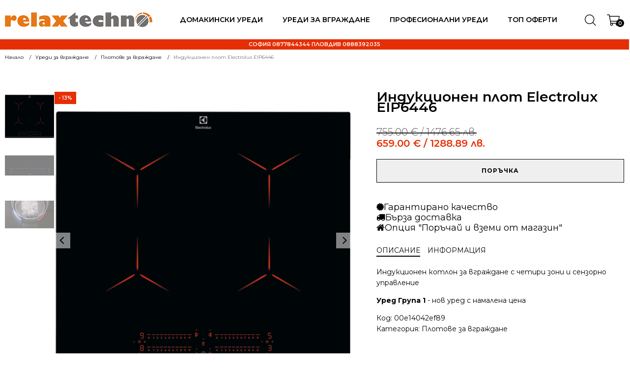

--- FILE ---
content_type: text/html; charset=UTF-8
request_url: https://www.relaxbg.org/p/induktsionen-plot-electrolux-eip6446/
body_size: 47302
content:
<!DOCTYPE html>
<html lang="bg-BG" >
<head>
<meta charset="UTF-8">
<meta name="viewport" content="width=device-width, initial-scale=1.0">
<!-- WP_HEAD() START -->
<title>Индукционен плот Electrolux EIP6446 | Релакс Техно</title>
<link rel="preload" as="style" href="https://fonts.googleapis.com/css?family=Montserrat:100,200,300,400,500,600,700,800,900|Montserrat:100,200,300,400,500,600,700,800,900" >
<link rel="stylesheet" href="https://fonts.googleapis.com/css?family=Montserrat:100,200,300,400,500,600,700,800,900|Montserrat:100,200,300,400,500,600,700,800,900">
	<style>img:is([sizes="auto" i], [sizes^="auto," i]) { contain-intrinsic-size: 3000px 1500px }</style>
	<meta property="product:price:amount" content="659">
<meta property="product:price:currency" content="EUR">
<meta name="dc.title" content="Индукционен плот Electrolux EIP6446 | Релакс Техно">
<meta name="dc.description" content="Индукционен котлон за вграждане с четири зони и сензорно управление">
<meta name="dc.relation" content="https://www.relaxbg.org/p/induktsionen-plot-electrolux-eip6446/">
<meta name="dc.source" content="https://www.relaxbg.org/">
<meta name="dc.language" content="bg_BG">
<meta name="description" content="Индукционен котлон за вграждане с четири зони и сензорно управление">
<meta name="thumbnail" content="https://www.relaxbg.org/wp-content/uploads/2023/06/Electrolux-EIP6446-150x150.png">
<meta name="robots" content="index, follow, max-snippet:-1, max-image-preview:large, max-video-preview:-1">
<link rel="canonical" href="https://www.relaxbg.org/p/induktsionen-plot-electrolux-eip6446/">
<meta property="og:url" content="https://www.relaxbg.org/p/induktsionen-plot-electrolux-eip6446/">
<meta property="og:site_name" content="Релакс Техно">
<meta property="og:locale" content="bg_BG">
<meta property="og:type" content="product">
<meta property="article:author" content="">
<meta property="article:publisher" content="">
<meta property="og:title" content="Индукционен плот Electrolux EIP6446 | Релакс Техно">
<meta property="og:description" content="Индукционен котлон за вграждане с четири зони и сензорно управление">
<meta property="og:image" content="https://www.relaxbg.org/wp-content/uploads/2023/06/Electrolux-EIP6446.png">
<meta property="og:image:secure_url" content="https://www.relaxbg.org/wp-content/uploads/2023/06/Electrolux-EIP6446.png">
<meta property="og:image:width" content="700">
<meta property="og:image:height" content="700">
<meta property="fb:pages" content="">
<meta property="fb:admins" content="">
<meta property="fb:app_id" content="">
<meta name="twitter:card" content="summary">
<meta name="twitter:site" content="">
<meta name="twitter:creator" content="">
<meta name="twitter:title" content="Индукционен плот Electrolux EIP6446 | Релакс Техно">
<meta name="twitter:description" content="Индукционен котлон за вграждане с четири зони и сензорно управление">
<meta name="twitter:image" content="https://www.relaxbg.org/wp-content/uploads/2023/06/Electrolux-EIP6446.png">
<link rel='dns-prefetch' href='//www.relaxbg.org' />
<script type="application/ld+json">{"@context":"https:\/\/schema.org\/","@type":"Product","name":"\u0418\u043d\u0434\u0443\u043a\u0446\u0438\u043e\u043d\u0435\u043d \u043f\u043b\u043e\u0442 Electrolux EIP6446","image":"https:\/\/www.relaxbg.org\/wp-content\/uploads\/2023\/06\/Electrolux-EIP6446.png","description":"\u0418\u043d\u0434\u0443\u043a\u0446\u0438\u043e\u043d\u0435\u043d \u043a\u043e\u0442\u043b\u043e\u043d \u0437\u0430 \u0432\u0433\u0440\u0430\u0436\u0434\u0430\u043d\u0435 \u0441 \u0447\u0435\u0442\u0438\u0440\u0438 \u0437\u043e\u043d\u0438 \u0438 \u0441\u0435\u043d\u0437\u043e\u0440\u043d\u043e \u0443\u043f\u0440\u0430\u0432\u043b\u0435\u043d\u0438\u0435 \u0423\u0440\u0435\u0434 \u0413\u0440\u0443\u043f\u0430 1 - \u043d\u043e\u0432 \u0443\u0440\u0435\u0434 \u0441 \u043d\u0430\u043c\u0430\u043b\u0435\u043d\u0430 \u0446\u0435\u043d\u0430","sku":"00e14042ef89","review":{"@type":"Review","author":{"@type":"Person","name":"\u0414\u0440\u0430\u0433\u043e\u043c\u0438\u0440 \u0414\u0438\u043c\u0438\u0442\u0440\u043e\u0432"}},"offers":{"@type":"Offer","url":"https:\/\/www.relaxbg.org\/p\/induktsionen-plot-electrolux-eip6446\/","priceCurrency":"BGN","price":"755","priceValidUntil":"2027-12-31","itemCondition":"NewCondition","availability":"https:\/\/schema.org\/InStock","shippingDetails":[{"@type":"OfferShippingDetails","shippingDestination":[{"@type":"DefinedRegion","addressCountry":"BG"}],"shippingRate":{"@type":"MonetaryAmount","value":0,"currency":"EUR"}}]}}</script>
<link rel='stylesheet' id='wp-block-library-css' href='https://www.relaxbg.org/wp-includes/css/dist/block-library/style.min.css?ver=6.8.3' type='text/css' media='all' />
<style id='classic-theme-styles-inline-css' type='text/css'>
/*! This file is auto-generated */
.wp-block-button__link{color:#fff;background-color:#32373c;border-radius:9999px;box-shadow:none;text-decoration:none;padding:calc(.667em + 2px) calc(1.333em + 2px);font-size:1.125em}.wp-block-file__button{background:#32373c;color:#fff;text-decoration:none}
</style>
<style id='wpseopress-local-business-style-inline-css' type='text/css'>
span.wp-block-wpseopress-local-business-field{margin-right:8px}

</style>
<style id='wpseopress-table-of-contents-style-inline-css' type='text/css'>
.wp-block-wpseopress-table-of-contents li.active>a{font-weight:bold}

</style>
<style id='global-styles-inline-css' type='text/css'>
:root{--wp--preset--aspect-ratio--square: 1;--wp--preset--aspect-ratio--4-3: 4/3;--wp--preset--aspect-ratio--3-4: 3/4;--wp--preset--aspect-ratio--3-2: 3/2;--wp--preset--aspect-ratio--2-3: 2/3;--wp--preset--aspect-ratio--16-9: 16/9;--wp--preset--aspect-ratio--9-16: 9/16;--wp--preset--color--black: #000000;--wp--preset--color--cyan-bluish-gray: #abb8c3;--wp--preset--color--white: #ffffff;--wp--preset--color--pale-pink: #f78da7;--wp--preset--color--vivid-red: #cf2e2e;--wp--preset--color--luminous-vivid-orange: #ff6900;--wp--preset--color--luminous-vivid-amber: #fcb900;--wp--preset--color--light-green-cyan: #7bdcb5;--wp--preset--color--vivid-green-cyan: #00d084;--wp--preset--color--pale-cyan-blue: #8ed1fc;--wp--preset--color--vivid-cyan-blue: #0693e3;--wp--preset--color--vivid-purple: #9b51e0;--wp--preset--gradient--vivid-cyan-blue-to-vivid-purple: linear-gradient(135deg,rgba(6,147,227,1) 0%,rgb(155,81,224) 100%);--wp--preset--gradient--light-green-cyan-to-vivid-green-cyan: linear-gradient(135deg,rgb(122,220,180) 0%,rgb(0,208,130) 100%);--wp--preset--gradient--luminous-vivid-amber-to-luminous-vivid-orange: linear-gradient(135deg,rgba(252,185,0,1) 0%,rgba(255,105,0,1) 100%);--wp--preset--gradient--luminous-vivid-orange-to-vivid-red: linear-gradient(135deg,rgba(255,105,0,1) 0%,rgb(207,46,46) 100%);--wp--preset--gradient--very-light-gray-to-cyan-bluish-gray: linear-gradient(135deg,rgb(238,238,238) 0%,rgb(169,184,195) 100%);--wp--preset--gradient--cool-to-warm-spectrum: linear-gradient(135deg,rgb(74,234,220) 0%,rgb(151,120,209) 20%,rgb(207,42,186) 40%,rgb(238,44,130) 60%,rgb(251,105,98) 80%,rgb(254,248,76) 100%);--wp--preset--gradient--blush-light-purple: linear-gradient(135deg,rgb(255,206,236) 0%,rgb(152,150,240) 100%);--wp--preset--gradient--blush-bordeaux: linear-gradient(135deg,rgb(254,205,165) 0%,rgb(254,45,45) 50%,rgb(107,0,62) 100%);--wp--preset--gradient--luminous-dusk: linear-gradient(135deg,rgb(255,203,112) 0%,rgb(199,81,192) 50%,rgb(65,88,208) 100%);--wp--preset--gradient--pale-ocean: linear-gradient(135deg,rgb(255,245,203) 0%,rgb(182,227,212) 50%,rgb(51,167,181) 100%);--wp--preset--gradient--electric-grass: linear-gradient(135deg,rgb(202,248,128) 0%,rgb(113,206,126) 100%);--wp--preset--gradient--midnight: linear-gradient(135deg,rgb(2,3,129) 0%,rgb(40,116,252) 100%);--wp--preset--font-size--small: 13px;--wp--preset--font-size--medium: 20px;--wp--preset--font-size--large: 36px;--wp--preset--font-size--x-large: 42px;--wp--preset--spacing--20: 0.44rem;--wp--preset--spacing--30: 0.67rem;--wp--preset--spacing--40: 1rem;--wp--preset--spacing--50: 1.5rem;--wp--preset--spacing--60: 2.25rem;--wp--preset--spacing--70: 3.38rem;--wp--preset--spacing--80: 5.06rem;--wp--preset--shadow--natural: 6px 6px 9px rgba(0, 0, 0, 0.2);--wp--preset--shadow--deep: 12px 12px 50px rgba(0, 0, 0, 0.4);--wp--preset--shadow--sharp: 6px 6px 0px rgba(0, 0, 0, 0.2);--wp--preset--shadow--outlined: 6px 6px 0px -3px rgba(255, 255, 255, 1), 6px 6px rgba(0, 0, 0, 1);--wp--preset--shadow--crisp: 6px 6px 0px rgba(0, 0, 0, 1);}:where(.is-layout-flex){gap: 0.5em;}:where(.is-layout-grid){gap: 0.5em;}body .is-layout-flex{display: flex;}.is-layout-flex{flex-wrap: wrap;align-items: center;}.is-layout-flex > :is(*, div){margin: 0;}body .is-layout-grid{display: grid;}.is-layout-grid > :is(*, div){margin: 0;}:where(.wp-block-columns.is-layout-flex){gap: 2em;}:where(.wp-block-columns.is-layout-grid){gap: 2em;}:where(.wp-block-post-template.is-layout-flex){gap: 1.25em;}:where(.wp-block-post-template.is-layout-grid){gap: 1.25em;}.has-black-color{color: var(--wp--preset--color--black) !important;}.has-cyan-bluish-gray-color{color: var(--wp--preset--color--cyan-bluish-gray) !important;}.has-white-color{color: var(--wp--preset--color--white) !important;}.has-pale-pink-color{color: var(--wp--preset--color--pale-pink) !important;}.has-vivid-red-color{color: var(--wp--preset--color--vivid-red) !important;}.has-luminous-vivid-orange-color{color: var(--wp--preset--color--luminous-vivid-orange) !important;}.has-luminous-vivid-amber-color{color: var(--wp--preset--color--luminous-vivid-amber) !important;}.has-light-green-cyan-color{color: var(--wp--preset--color--light-green-cyan) !important;}.has-vivid-green-cyan-color{color: var(--wp--preset--color--vivid-green-cyan) !important;}.has-pale-cyan-blue-color{color: var(--wp--preset--color--pale-cyan-blue) !important;}.has-vivid-cyan-blue-color{color: var(--wp--preset--color--vivid-cyan-blue) !important;}.has-vivid-purple-color{color: var(--wp--preset--color--vivid-purple) !important;}.has-black-background-color{background-color: var(--wp--preset--color--black) !important;}.has-cyan-bluish-gray-background-color{background-color: var(--wp--preset--color--cyan-bluish-gray) !important;}.has-white-background-color{background-color: var(--wp--preset--color--white) !important;}.has-pale-pink-background-color{background-color: var(--wp--preset--color--pale-pink) !important;}.has-vivid-red-background-color{background-color: var(--wp--preset--color--vivid-red) !important;}.has-luminous-vivid-orange-background-color{background-color: var(--wp--preset--color--luminous-vivid-orange) !important;}.has-luminous-vivid-amber-background-color{background-color: var(--wp--preset--color--luminous-vivid-amber) !important;}.has-light-green-cyan-background-color{background-color: var(--wp--preset--color--light-green-cyan) !important;}.has-vivid-green-cyan-background-color{background-color: var(--wp--preset--color--vivid-green-cyan) !important;}.has-pale-cyan-blue-background-color{background-color: var(--wp--preset--color--pale-cyan-blue) !important;}.has-vivid-cyan-blue-background-color{background-color: var(--wp--preset--color--vivid-cyan-blue) !important;}.has-vivid-purple-background-color{background-color: var(--wp--preset--color--vivid-purple) !important;}.has-black-border-color{border-color: var(--wp--preset--color--black) !important;}.has-cyan-bluish-gray-border-color{border-color: var(--wp--preset--color--cyan-bluish-gray) !important;}.has-white-border-color{border-color: var(--wp--preset--color--white) !important;}.has-pale-pink-border-color{border-color: var(--wp--preset--color--pale-pink) !important;}.has-vivid-red-border-color{border-color: var(--wp--preset--color--vivid-red) !important;}.has-luminous-vivid-orange-border-color{border-color: var(--wp--preset--color--luminous-vivid-orange) !important;}.has-luminous-vivid-amber-border-color{border-color: var(--wp--preset--color--luminous-vivid-amber) !important;}.has-light-green-cyan-border-color{border-color: var(--wp--preset--color--light-green-cyan) !important;}.has-vivid-green-cyan-border-color{border-color: var(--wp--preset--color--vivid-green-cyan) !important;}.has-pale-cyan-blue-border-color{border-color: var(--wp--preset--color--pale-cyan-blue) !important;}.has-vivid-cyan-blue-border-color{border-color: var(--wp--preset--color--vivid-cyan-blue) !important;}.has-vivid-purple-border-color{border-color: var(--wp--preset--color--vivid-purple) !important;}.has-vivid-cyan-blue-to-vivid-purple-gradient-background{background: var(--wp--preset--gradient--vivid-cyan-blue-to-vivid-purple) !important;}.has-light-green-cyan-to-vivid-green-cyan-gradient-background{background: var(--wp--preset--gradient--light-green-cyan-to-vivid-green-cyan) !important;}.has-luminous-vivid-amber-to-luminous-vivid-orange-gradient-background{background: var(--wp--preset--gradient--luminous-vivid-amber-to-luminous-vivid-orange) !important;}.has-luminous-vivid-orange-to-vivid-red-gradient-background{background: var(--wp--preset--gradient--luminous-vivid-orange-to-vivid-red) !important;}.has-very-light-gray-to-cyan-bluish-gray-gradient-background{background: var(--wp--preset--gradient--very-light-gray-to-cyan-bluish-gray) !important;}.has-cool-to-warm-spectrum-gradient-background{background: var(--wp--preset--gradient--cool-to-warm-spectrum) !important;}.has-blush-light-purple-gradient-background{background: var(--wp--preset--gradient--blush-light-purple) !important;}.has-blush-bordeaux-gradient-background{background: var(--wp--preset--gradient--blush-bordeaux) !important;}.has-luminous-dusk-gradient-background{background: var(--wp--preset--gradient--luminous-dusk) !important;}.has-pale-ocean-gradient-background{background: var(--wp--preset--gradient--pale-ocean) !important;}.has-electric-grass-gradient-background{background: var(--wp--preset--gradient--electric-grass) !important;}.has-midnight-gradient-background{background: var(--wp--preset--gradient--midnight) !important;}.has-small-font-size{font-size: var(--wp--preset--font-size--small) !important;}.has-medium-font-size{font-size: var(--wp--preset--font-size--medium) !important;}.has-large-font-size{font-size: var(--wp--preset--font-size--large) !important;}.has-x-large-font-size{font-size: var(--wp--preset--font-size--x-large) !important;}
:where(.wp-block-post-template.is-layout-flex){gap: 1.25em;}:where(.wp-block-post-template.is-layout-grid){gap: 1.25em;}
:where(.wp-block-columns.is-layout-flex){gap: 2em;}:where(.wp-block-columns.is-layout-grid){gap: 2em;}
:root :where(.wp-block-pullquote){font-size: 1.5em;line-height: 1.6;}
</style>
<link rel='stylesheet' id='fontawesome-css' href='https://www.relaxbg.org/wp-content/plugins/load-fontawesome4-locally-ss/assets/css/font-awesome.min.css?ver=4.7.0' type='text/css' media='all' />
<link rel='stylesheet' id='oxygen-css' href='https://www.relaxbg.org/wp-content/plugins/oxygen/component-framework/oxygen.css?ver=4.9.5' type='text/css' media='all' />
<link rel='stylesheet' id='pif-styles-css' href='https://www.relaxbg.org/wp-content/plugins/woocommerce-product-image-flipper/assets/css/style.css?ver=6.8.3' type='text/css' media='all' />
<link rel='stylesheet' id='photoswipe-css' href='https://www.relaxbg.org/wp-content/plugins/woocommerce/assets/css/photoswipe/photoswipe.min.css?ver=10.4.3' type='text/css' media='all' />
<link rel='stylesheet' id='photoswipe-default-skin-css' href='https://www.relaxbg.org/wp-content/plugins/woocommerce/assets/css/photoswipe/default-skin/default-skin.min.css?ver=10.4.3' type='text/css' media='all' />
<link rel='stylesheet' id='woocommerce-layout-css' href='https://www.relaxbg.org/wp-content/plugins/woocommerce/assets/css/woocommerce-layout.css?ver=10.4.3' type='text/css' media='all' />
<link rel='stylesheet' id='woocommerce-smallscreen-css' href='https://www.relaxbg.org/wp-content/plugins/woocommerce/assets/css/woocommerce-smallscreen.css?ver=10.4.3' type='text/css' media='only screen and (max-width: 768px)' />
<link rel='stylesheet' id='woocommerce-general-css' href='https://www.relaxbg.org/wp-content/plugins/woocommerce/assets/css/woocommerce.css?ver=10.4.3' type='text/css' media='all' />
<style id='woocommerce-inline-inline-css' type='text/css'>
.woocommerce form .form-row .required { visibility: visible; }
</style>
<link rel='stylesheet' id='wt-woocommerce-related-products-css' href='https://www.relaxbg.org/wp-content/plugins/wt-woocommerce-related-products/public/css/custom-related-products-public.css?ver=1.7.6' type='text/css' media='all' />
<link rel='stylesheet' id='woo-bg-css-frontend-css' href='https://www.relaxbg.org/wp-content/plugins/bulgarisation-for-woocommerce/dist/styles/frontend.min.css?ver=6.8.3' type='text/css' media='all' />
<link rel='stylesheet' id='mc4wp-form-themes-css' href='https://www.relaxbg.org/wp-content/plugins/mailchimp-for-wp/assets/css/form-themes.css?ver=4.11.1' type='text/css' media='all' />
<link rel='stylesheet' id='woo-variation-swatches-css' href='https://www.relaxbg.org/wp-content/plugins/woo-variation-swatches/assets/css/frontend.min.css?ver=1763329197' type='text/css' media='all' />
<style id='woo-variation-swatches-inline-css' type='text/css'>
:root {
--wvs-tick:url("data:image/svg+xml;utf8,%3Csvg filter='drop-shadow(0px 0px 2px rgb(0 0 0 / .8))' xmlns='http://www.w3.org/2000/svg'  viewBox='0 0 30 30'%3E%3Cpath fill='none' stroke='%23ffffff' stroke-linecap='round' stroke-linejoin='round' stroke-width='4' d='M4 16L11 23 27 7'/%3E%3C/svg%3E");

--wvs-cross:url("data:image/svg+xml;utf8,%3Csvg filter='drop-shadow(0px 0px 5px rgb(255 255 255 / .6))' xmlns='http://www.w3.org/2000/svg' width='72px' height='72px' viewBox='0 0 24 24'%3E%3Cpath fill='none' stroke='%23ff0000' stroke-linecap='round' stroke-width='0.6' d='M5 5L19 19M19 5L5 19'/%3E%3C/svg%3E");
--wvs-single-product-item-width:30px;
--wvs-single-product-item-height:30px;
--wvs-single-product-item-font-size:16px}
</style>
<link rel='stylesheet' id='hint-css' href='https://www.relaxbg.org/wp-content/plugins/wpc-badge-management-premium/assets/css/hint.css?ver=6.8.3' type='text/css' media='all' />
<link rel='stylesheet' id='wpcbm-frontend-css' href='https://www.relaxbg.org/wp-content/plugins/wpc-badge-management-premium/assets/css/frontend.css?ver=3.1.4' type='text/css' media='all' />
<link rel='stylesheet' id='wpcbm-style-css' href='https://www.relaxbg.org/wp-content/plugins/wpc-badge-management-premium/assets/css/style.css?ver=3.1.4' type='text/css' media='all' />
<link rel='stylesheet' id='wpdreams-asl-basic-css' href='https://www.relaxbg.org/wp-content/plugins/ajax-search-lite/css/style.basic.css?ver=4.13.4' type='text/css' media='all' />
<style id='wpdreams-asl-basic-inline-css' type='text/css'>

					div[id*='ajaxsearchlitesettings'].searchsettings .asl_option_inner label {
						font-size: 0px !important;
						color: rgba(0, 0, 0, 0);
					}
					div[id*='ajaxsearchlitesettings'].searchsettings .asl_option_inner label:after {
						font-size: 11px !important;
						position: absolute;
						top: 0;
						left: 0;
						z-index: 1;
					}
					.asl_w_container {
						width: 100%;
						margin: 0px 0px 0px 0px;
						min-width: 200px;
					}
					div[id*='ajaxsearchlite'].asl_m {
						width: 100%;
					}
					div[id*='ajaxsearchliteres'].wpdreams_asl_results div.resdrg span.highlighted {
						font-weight: bold;
						color: rgba(217, 49, 43, 1);
						background-color: rgba(238, 238, 238, 1);
					}
					div[id*='ajaxsearchliteres'].wpdreams_asl_results .results img.asl_image {
						width: 40px;
						height: 40px;
						object-fit: cover;
					}
					div[id*='ajaxsearchlite'].asl_r .results {
						max-height: none;
					}
					div[id*='ajaxsearchlite'].asl_r {
						position: absolute;
					}
				
							.asl_w, .asl_w * {font-family:&quot;Montserrat&quot; !important;}
							.asl_m input[type=search]::placeholder{font-family:&quot;Montserrat&quot; !important;}
							.asl_m input[type=search]::-webkit-input-placeholder{font-family:&quot;Montserrat&quot; !important;}
							.asl_m input[type=search]::-moz-placeholder{font-family:&quot;Montserrat&quot; !important;}
							.asl_m input[type=search]:-ms-input-placeholder{font-family:&quot;Montserrat&quot; !important;}
						
						div.asl_r.asl_w.vertical .results .item::after {
							display: block;
							position: absolute;
							bottom: 0;
							content: '';
							height: 1px;
							width: 100%;
							background: #D8D8D8;
						}
						div.asl_r.asl_w.vertical .results .item.asl_last_item::after {
							display: none;
						}
					
</style>
<link rel='stylesheet' id='wpdreams-asl-instance-css' href='https://www.relaxbg.org/wp-content/plugins/ajax-search-lite/css/style-underline.css?ver=4.13.4' type='text/css' media='all' />
<script type="text/javascript" src="https://www.relaxbg.org/wp-includes/js/jquery/jquery.min.js?ver=3.7.1" id="jquery-core-js"></script>
<script type="text/javascript" src="https://www.relaxbg.org/wp-includes/js/jquery/jquery-migrate.min.js?ver=3.4.1" id="jquery-migrate-js"></script>
<script type="text/javascript" src="https://www.relaxbg.org/wp-content/plugins/woocommerce/assets/js/jquery-blockui/jquery.blockUI.min.js?ver=2.7.0-wc.10.4.3" id="wc-jquery-blockui-js" data-wp-strategy="defer"></script>
<script type="text/javascript" id="wc-add-to-cart-js-extra">
/* <![CDATA[ */
var wc_add_to_cart_params = {"ajax_url":"\/wp-admin\/admin-ajax.php","wc_ajax_url":"\/?wc-ajax=%%endpoint%%","i18n_view_cart":"\u041f\u0440\u0435\u0433\u043b\u0435\u0434","cart_url":"https:\/\/www.relaxbg.org\/kolichka\/","is_cart":"","cart_redirect_after_add":"no"};
/* ]]> */
</script>
<script type="text/javascript" src="https://www.relaxbg.org/wp-content/plugins/woocommerce/assets/js/frontend/add-to-cart.min.js?ver=10.4.3" id="wc-add-to-cart-js" defer="defer" data-wp-strategy="defer"></script>
<script type="text/javascript" src="https://www.relaxbg.org/wp-content/plugins/woocommerce/assets/js/zoom/jquery.zoom.min.js?ver=1.7.21-wc.10.4.3" id="wc-zoom-js" defer="defer" data-wp-strategy="defer"></script>
<script type="text/javascript" src="https://www.relaxbg.org/wp-content/plugins/woocommerce/assets/js/flexslider/jquery.flexslider.min.js?ver=2.7.2-wc.10.4.3" id="wc-flexslider-js" defer="defer" data-wp-strategy="defer"></script>
<script type="text/javascript" src="https://www.relaxbg.org/wp-content/plugins/woocommerce/assets/js/photoswipe/photoswipe.min.js?ver=4.1.1-wc.10.4.3" id="wc-photoswipe-js" defer="defer" data-wp-strategy="defer"></script>
<script type="text/javascript" src="https://www.relaxbg.org/wp-content/plugins/woocommerce/assets/js/photoswipe/photoswipe-ui-default.min.js?ver=4.1.1-wc.10.4.3" id="wc-photoswipe-ui-default-js" defer="defer" data-wp-strategy="defer"></script>
<script type="text/javascript" id="wc-single-product-js-extra">
/* <![CDATA[ */
var wc_single_product_params = {"i18n_required_rating_text":"\u0418\u0437\u0431\u0435\u0440\u0435\u0442\u0435 \u0441\u0442\u043e\u0439\u043d\u043e\u0441\u0442","i18n_rating_options":["1 of 5 stars","2 of 5 stars","3 of 5 stars","4 of 5 stars","5 of 5 stars"],"i18n_product_gallery_trigger_text":"View full-screen image gallery","review_rating_required":"yes","flexslider":{"rtl":false,"animation":"slide","smoothHeight":true,"directionNav":true,"controlNav":"thumbnails","slideshow":false,"animationSpeed":500,"animationLoop":true,"allowOneSlide":false,"prevText":"<","nextText":">","keyboard":true,"touch":true},"zoom_enabled":"1","zoom_options":[],"photoswipe_enabled":"1","photoswipe_options":{"shareEl":false,"closeOnScroll":false,"history":false,"hideAnimationDuration":0,"showAnimationDuration":0},"flexslider_enabled":"1"};
/* ]]> */
</script>
<script type="text/javascript" src="https://www.relaxbg.org/wp-content/plugins/woocommerce/assets/js/frontend/single-product.min.js?ver=10.4.3" id="wc-single-product-js" defer="defer" data-wp-strategy="defer"></script>
<script type="text/javascript" src="https://www.relaxbg.org/wp-content/plugins/woocommerce/assets/js/js-cookie/js.cookie.min.js?ver=2.1.4-wc.10.4.3" id="wc-js-cookie-js" defer="defer" data-wp-strategy="defer"></script>
<script type="text/javascript" id="woocommerce-js-extra">
/* <![CDATA[ */
var woocommerce_params = {"ajax_url":"\/wp-admin\/admin-ajax.php","wc_ajax_url":"\/?wc-ajax=%%endpoint%%","i18n_password_show":"Show password","i18n_password_hide":"Hide password"};
/* ]]> */
</script>
<script type="text/javascript" src="https://www.relaxbg.org/wp-content/plugins/woocommerce/assets/js/frontend/woocommerce.min.js?ver=10.4.3" id="woocommerce-js" defer="defer" data-wp-strategy="defer"></script>
<script type="text/javascript" src="https://www.relaxbg.org/wp-content/plugins/wt-woocommerce-related-products/public/js/custom-related-products-public.js?ver=1.7.6" id="wt-woocommerce-related-products-js"></script>
<link rel="https://api.w.org/" href="https://www.relaxbg.org/wp-json/" /><link rel="alternate" title="JSON" type="application/json" href="https://www.relaxbg.org/wp-json/wp/v2/product/2583" /><link rel="alternate" title="oEmbed (JSON)" type="application/json+oembed" href="https://www.relaxbg.org/wp-json/oembed/1.0/embed?url=https%3A%2F%2Fwww.relaxbg.org%2Fp%2Finduktsionen-plot-electrolux-eip6446%2F" />
<link rel="alternate" title="oEmbed (XML)" type="text/xml+oembed" href="https://www.relaxbg.org/wp-json/oembed/1.0/embed?url=https%3A%2F%2Fwww.relaxbg.org%2Fp%2Finduktsionen-plot-electrolux-eip6446%2F&#038;format=xml" />
<script type="text/javascript">
let buyone_ajax = {"ajaxurl":"https:\/\/www.relaxbg.org\/wp-admin\/admin-ajax.php","variation":0,"tel_mask":"","work_mode":0,"success_action":3,"after_submit_form":"\u0411\u043b\u0430\u0433\u043e\u0434\u0430\u0440\u044f \u0437\u0430 \u043f\u043e\u0440\u044a\u0447\u043a\u0430\u0442\u0430! \u0429\u0435 \u0441\u0435 \u0441\u0432\u044a\u0440\u0436\u0435\u043c \u0441 \u0412\u0430\u0441 \u043f\u043e \u0442\u0435\u043b\u0435\u0444\u043e\u043d\u0430 \u0432\u044a\u0437\u043c\u043e\u0436\u043d\u043e \u043d\u0430\u0439-\u0431\u044a\u0440\u0437\u043e!","after_message_form":"\u0411\u043b\u0430\u0433\u043e\u0434\u0430\u0440\u044f \u0437\u0430 \u043f\u043e\u0440\u044a\u0447\u043a\u0430\u0442\u0430!","yandex_metrica":{"transfer_data_to_yandex_commerce":false,"data_layer":"dataLayer","goal_id":""},"add_an_order_to_woo_commerce":true};
window.dataLayer = window.dataLayer || [];
</script>
	<noscript><style>.woocommerce-product-gallery{ opacity: 1 !important; }</style></noscript>
					<link rel="preconnect" href="https://fonts.gstatic.com" crossorigin />
				<link rel="preload" as="style" href="//fonts.googleapis.com/css?family=Open+Sans&display=swap" />
								<link rel="stylesheet" href="//fonts.googleapis.com/css?family=Open+Sans&display=swap" media="all" />
				<style id='wpcb-styles-header'>
.glightbox-container{width:100%;height:100%;position:fixed;top:0;left:0;z-index:999999!important;overflow:hidden;-ms-touch-action:none;touch-action:none;-webkit-text-size-adjust:100%;-moz-text-size-adjust:100%;-ms-text-size-adjust:100%;text-size-adjust:100%;-webkit-backface-visibility:hidden;backface-visibility:hidden;outline:0}.glightbox-container.inactive{display:none}.glightbox-container .gcontainer{position:relative;width:100%;height:100%;z-index:9999;overflow:hidden}.glightbox-container .gslider{-webkit-transition:-webkit-transform .4s ease;transition:-webkit-transform .4s ease;transition:transform .4s ease;transition:transform .4s ease,-webkit-transform .4s ease;height:100%;left:0;top:0;width:100%;position:relative;overflow:hidden;display:-webkit-box!important;display:-ms-flexbox!important;display:flex!important;-webkit-box-pack:center;-ms-flex-pack:center;justify-content:center;-webkit-box-align:center;-ms-flex-align:center;align-items:center;-webkit-transform:translate3d(0,0,0);transform:translate3d(0,0,0)}.glightbox-container .gslide{width:100%;position:absolute;-webkit-user-select:none;-moz-user-select:none;-ms-user-select:none;user-select:none;display:-webkit-box;display:-ms-flexbox;display:flex;-webkit-box-align:center;-ms-flex-align:center;align-items:center;-webkit-box-pack:center;-ms-flex-pack:center;justify-content:center;opacity:0}.glightbox-container .gslide.current{opacity:1;z-index:99999;position:relative}.glightbox-container .gslide.prev{opacity:1;z-index:9999}.glightbox-container .gslide-inner-content{width:100%}.glightbox-container .ginner-container{position:relative;width:100%;display:-webkit-box;display:-ms-flexbox;display:flex;-webkit-box-pack:center;-ms-flex-pack:center;justify-content:center;-webkit-box-orient:vertical;-webkit-box-direction:normal;-ms-flex-direction:column;flex-direction:column;max-width:100%;margin:auto;height:100vh}.glightbox-container .ginner-container.gvideo-container{width:100%}.glightbox-container .ginner-container.desc-bottom,.glightbox-container .ginner-container.desc-top{-webkit-box-orient:vertical;-webkit-box-direction:normal;-ms-flex-direction:column;flex-direction:column}.glightbox-container .ginner-container.desc-left,.glightbox-container .ginner-container.desc-right{max-width:100%!important}.gslide iframe,.gslide video{outline:0!important;border:none;min-height:165px;-webkit-overflow-scrolling:touch;-ms-touch-action:auto;touch-action:auto}.gslide:not(.current){pointer-events:none}.gslide-image{-webkit-box-align:center;-ms-flex-align:center;align-items:center}.gslide-image img{max-height:100vh;display:block;padding:0;float:none;outline:0;border:none;-webkit-user-select:none;-moz-user-select:none;-ms-user-select:none;user-select:none;max-width:100vw;width:auto;height:auto;-o-object-fit:cover;object-fit:cover;-ms-touch-action:none;touch-action:none;margin:auto;min-width:200px}.desc-bottom .gslide-image img,.desc-top .gslide-image img{width:auto}.desc-left .gslide-image img,.desc-right .gslide-image img{width:auto;max-width:100%}.gslide-image img.zoomable{position:relative}.gslide-image img.dragging{cursor:-webkit-grabbing!important;cursor:grabbing!important;-webkit-transition:none;transition:none}.gslide-video{position:relative;max-width:100vh;width:100%!important}.gslide-video .plyr__poster-enabled.plyr--loading .plyr__poster{display:none}.gslide-video .gvideo-wrapper{width:100%;margin:auto}.gslide-video::before{content:'';position:absolute;width:100%;height:100%;background:rgba(255,0,0,.34);display:none}.gslide-video.playing::before{display:none}.gslide-video.fullscreen{max-width:100%!important;min-width:100%;height:75vh}.gslide-video.fullscreen video{max-width:100%!important;width:100%!important}.gslide-inline{background:#fff;text-align:left;max-height:calc(100vh - 40px);overflow:auto;max-width:100%;margin:auto}.gslide-inline .ginlined-content{padding:20px;width:100%}.gslide-inline .dragging{cursor:-webkit-grabbing!important;cursor:grabbing!important;-webkit-transition:none;transition:none}.ginlined-content{overflow:auto;display:block!important;opacity:1}.gslide-external{display:-webkit-box;display:-ms-flexbox;display:flex;width:100%;min-width:100%;background:#fff;padding:0;overflow:auto;max-height:75vh;height:100%}.gslide-media{display:-webkit-box;display:-ms-flexbox;display:flex;width:auto}.zoomed .gslide-media{-webkit-box-shadow:none!important;box-shadow:none!important}.desc-bottom .gslide-media,.desc-top .gslide-media{margin:0 auto;-webkit-box-orient:vertical;-webkit-box-direction:normal;-ms-flex-direction:column;flex-direction:column}.gslide-description{position:relative;-webkit-box-flex:1;-ms-flex:1 0 100%;flex:1 0 100%}.gslide-description.description-left,.gslide-description.description-right{max-width:100%}.gslide-description.description-bottom,.gslide-description.description-top{margin:0 auto;width:100%}.gslide-description p{margin-bottom:12px}.gslide-description p:last-child{margin-bottom:0}.zoomed .gslide-description{display:none}.glightbox-button-hidden{display:none}.glightbox-mobile .glightbox-container .gslide-description{height:auto!important;width:100%;position:absolute;bottom:0;padding:19px 11px;max-width:100vw!important;-webkit-box-ordinal-group:3!important;-ms-flex-order:2!important;order:2!important;max-height:78vh;overflow:auto!important;background:-webkit-gradient(linear,left top,left bottom,from(rgba(0,0,0,0)),to(rgba(0,0,0,.75)));background:linear-gradient(to bottom,rgba(0,0,0,0) 0,rgba(0,0,0,.75) 100%);-webkit-transition:opacity .3s linear;transition:opacity .3s linear;padding-bottom:50px}.glightbox-mobile .glightbox-container .gslide-title{color:#fff;font-size:1em}.glightbox-mobile .glightbox-container .gslide-desc{color:#a1a1a1}.glightbox-mobile .glightbox-container .gslide-desc a{color:#fff;font-weight:700}.glightbox-mobile .glightbox-container .gslide-desc *{color:inherit}.glightbox-mobile .glightbox-container .gslide-desc .desc-more{color:#fff;opacity:.4}.gdesc-open .gslide-media{-webkit-transition:opacity .5s ease;transition:opacity .5s ease;opacity:.4}.gdesc-open .gdesc-inner{padding-bottom:30px}.gdesc-closed .gslide-media{-webkit-transition:opacity .5s ease;transition:opacity .5s ease;opacity:1}.greset{-webkit-transition:all .3s ease;transition:all .3s ease}.gabsolute{position:absolute}.grelative{position:relative}.glightbox-desc{display:none!important}.glightbox-open{overflow:hidden}.gloader{height:25px;width:25px;-webkit-animation:lightboxLoader .8s infinite linear;animation:lightboxLoader .8s infinite linear;border:2px solid #fff;border-right-color:transparent;border-radius:50%;position:absolute;display:block;z-index:9999;left:0;right:0;margin:0 auto;top:47%}.goverlay{width:100%;height:calc(100vh + 1px);position:fixed;top:-1px;left:0;background:#000;will-change:opacity}.glightbox-mobile .goverlay{background:#000}.gclose,.gnext,.gprev{z-index:99999;cursor:pointer;width:26px;height:44px;border:none;display:-webkit-box;display:-ms-flexbox;display:flex;-webkit-box-pack:center;-ms-flex-pack:center;justify-content:center;-webkit-box-align:center;-ms-flex-align:center;align-items:center;-webkit-box-orient:vertical;-webkit-box-direction:normal;-ms-flex-direction:column;flex-direction:column}.gclose svg,.gnext svg,.gprev svg{display:block;width:25px;height:auto;margin:0;padding:0}.gclose.disabled,.gnext.disabled,.gprev.disabled{opacity:.1}.gclose .garrow,.gnext .garrow,.gprev .garrow{stroke:#fff}.gbtn.focused{outline:2px solid #0f3d81}iframe.wait-autoplay{opacity:0}.glightbox-closing .gclose,.glightbox-closing .gnext,.glightbox-closing .gprev{opacity:0!important}.glightbox-clean .gslide-description{background:#fff}.glightbox-clean .gdesc-inner{padding:22px 20px}.glightbox-clean .gslide-title{font-size:1em;font-weight:400;font-family:arial;color:#000;margin-bottom:19px;line-height:1.4em}.glightbox-clean .gslide-desc{font-size:.86em;margin-bottom:0;font-family:arial;line-height:1.4em}.glightbox-clean .gslide-video{background:#000}.glightbox-clean .gclose,.glightbox-clean .gnext,.glightbox-clean .gprev{background-color:rgba(0,0,0,.75);border-radius:4px}.glightbox-clean .gclose path,.glightbox-clean .gnext path,.glightbox-clean .gprev path{fill:#fff}.glightbox-clean .gprev{position:absolute;top:-100%;left:30px;width:40px;height:50px}.glightbox-clean .gnext{position:absolute;top:-100%;right:30px;width:40px;height:50px}.glightbox-clean .gclose{width:35px;height:35px;top:15px;right:10px;position:absolute}.glightbox-clean .gclose svg{width:18px;height:auto}.glightbox-clean .gclose:hover{opacity:1}.gfadeIn{-webkit-animation:gfadeIn .5s ease;animation:gfadeIn .5s ease}.gfadeOut{-webkit-animation:gfadeOut .5s ease;animation:gfadeOut .5s ease}.gslideOutLeft{-webkit-animation:gslideOutLeft .3s ease;animation:gslideOutLeft .3s ease}.gslideInLeft{-webkit-animation:gslideInLeft .3s ease;animation:gslideInLeft .3s ease}.gslideOutRight{-webkit-animation:gslideOutRight .3s ease;animation:gslideOutRight .3s ease}.gslideInRight{-webkit-animation:gslideInRight .3s ease;animation:gslideInRight .3s ease}.gzoomIn{-webkit-animation:gzoomIn .5s ease;animation:gzoomIn .5s ease}.gzoomOut{-webkit-animation:gzoomOut .5s ease;animation:gzoomOut .5s ease}@-webkit-keyframes lightboxLoader{0%{-webkit-transform:rotate(0);transform:rotate(0)}100%{-webkit-transform:rotate(360deg);transform:rotate(360deg)}}@keyframes lightboxLoader{0%{-webkit-transform:rotate(0);transform:rotate(0)}100%{-webkit-transform:rotate(360deg);transform:rotate(360deg)}}@-webkit-keyframes gfadeIn{from{opacity:0}to{opacity:1}}@keyframes gfadeIn{from{opacity:0}to{opacity:1}}@-webkit-keyframes gfadeOut{from{opacity:1}to{opacity:0}}@keyframes gfadeOut{from{opacity:1}to{opacity:0}}@-webkit-keyframes gslideInLeft{from{opacity:0;-webkit-transform:translate3d(-60%,0,0);transform:translate3d(-60%,0,0)}to{visibility:visible;-webkit-transform:translate3d(0,0,0);transform:translate3d(0,0,0);opacity:1}}@keyframes gslideInLeft{from{opacity:0;-webkit-transform:translate3d(-60%,0,0);transform:translate3d(-60%,0,0)}to{visibility:visible;-webkit-transform:translate3d(0,0,0);transform:translate3d(0,0,0);opacity:1}}@-webkit-keyframes gslideOutLeft{from{opacity:1;visibility:visible;-webkit-transform:translate3d(0,0,0);transform:translate3d(0,0,0)}to{-webkit-transform:translate3d(-60%,0,0);transform:translate3d(-60%,0,0);opacity:0;visibility:hidden}}@keyframes gslideOutLeft{from{opacity:1;visibility:visible;-webkit-transform:translate3d(0,0,0);transform:translate3d(0,0,0)}to{-webkit-transform:translate3d(-60%,0,0);transform:translate3d(-60%,0,0);opacity:0;visibility:hidden}}@-webkit-keyframes gslideInRight{from{opacity:0;visibility:visible;-webkit-transform:translate3d(60%,0,0);transform:translate3d(60%,0,0)}to{-webkit-transform:translate3d(0,0,0);transform:translate3d(0,0,0);opacity:1}}@keyframes gslideInRight{from{opacity:0;visibility:visible;-webkit-transform:translate3d(60%,0,0);transform:translate3d(60%,0,0)}to{-webkit-transform:translate3d(0,0,0);transform:translate3d(0,0,0);opacity:1}}@-webkit-keyframes gslideOutRight{from{opacity:1;visibility:visible;-webkit-transform:translate3d(0,0,0);transform:translate3d(0,0,0)}to{-webkit-transform:translate3d(60%,0,0);transform:translate3d(60%,0,0);opacity:0}}@keyframes gslideOutRight{from{opacity:1;visibility:visible;-webkit-transform:translate3d(0,0,0);transform:translate3d(0,0,0)}to{-webkit-transform:translate3d(60%,0,0);transform:translate3d(60%,0,0);opacity:0}}@-webkit-keyframes gzoomIn{from{opacity:0;-webkit-transform:scale3d(.3,.3,.3);transform:scale3d(.3,.3,.3)}to{opacity:1}}@keyframes gzoomIn{from{opacity:0;-webkit-transform:scale3d(.3,.3,.3);transform:scale3d(.3,.3,.3)}to{opacity:1}}@-webkit-keyframes gzoomOut{from{opacity:1}50%{opacity:0;-webkit-transform:scale3d(.3,.3,.3);transform:scale3d(.3,.3,.3)}to{opacity:0}}@keyframes gzoomOut{from{opacity:1}50%{opacity:0;-webkit-transform:scale3d(.3,.3,.3);transform:scale3d(.3,.3,.3)}to{opacity:0}}@media (min-width:769px){.glightbox-container .ginner-container{width:auto;height:auto;-webkit-box-orient:horizontal;-webkit-box-direction:normal;-ms-flex-direction:row;flex-direction:row}.glightbox-container .ginner-container.desc-top .gslide-description{-webkit-box-ordinal-group:1;-ms-flex-order:0;order:0}.glightbox-container .ginner-container.desc-top .gslide-image,.glightbox-container .ginner-container.desc-top .gslide-image img{-webkit-box-ordinal-group:2;-ms-flex-order:1;order:1}.glightbox-container .ginner-container.desc-left .gslide-description{-webkit-box-ordinal-group:1;-ms-flex-order:0;order:0}.glightbox-container .ginner-container.desc-left .gslide-image{-webkit-box-ordinal-group:2;-ms-flex-order:1;order:1}.gslide-image img{max-height:97vh;max-width:100%}.gslide-image img.zoomable{cursor:-webkit-zoom-in;cursor:zoom-in}.zoomed .gslide-image img.zoomable{cursor:-webkit-grab;cursor:grab}.gslide-inline{max-height:95vh}.gslide-external{max-height:100vh}.gslide-description.description-left,.gslide-description.description-right{max-width:275px}.glightbox-open{height:auto}.goverlay{background:rgba(0,0,0,.92)}.glightbox-clean .gslide-media{-webkit-box-shadow:1px 2px 9px 0 rgba(0,0,0,.65);box-shadow:1px 2px 9px 0 rgba(0,0,0,.65)}.glightbox-clean .description-left .gdesc-inner,.glightbox-clean .description-right .gdesc-inner{position:absolute;height:100%;overflow-y:auto}.glightbox-clean .gclose,.glightbox-clean .gnext,.glightbox-clean .gprev{background-color:rgba(0,0,0,.32)}.glightbox-clean .gclose:hover,.glightbox-clean .gnext:hover,.glightbox-clean .gprev:hover{background-color:rgba(0,0,0,.7)}.glightbox-clean .gprev{top:45%}.glightbox-clean .gnext{top:45%}}@media (min-width:992px){.glightbox-clean .gclose{opacity:.7;right:20px}}@media screen and (max-height:420px){.goverlay{background:#000}}</style><style>.breadcrumb {list-style:none;margin:0;padding-inline-start:0;}.breadcrumb li {margin:0;display:inline-block;position:relative;}.breadcrumb li::after{content:' / ';margin-left:5px;margin-right:5px;}.breadcrumb li:last-child::after{display:none}</style>
<script async src='https://www.googletagmanager.com/gtag/js?id=G-6K6P0WYS00'></script><script>
window.dataLayer = window.dataLayer || [];
function gtag(){dataLayer.push(arguments);}gtag('js', new Date());
gtag('set', 'cookie_domain', 'auto');
gtag('set', 'cookie_flags', 'SameSite=None;Secure');
window.addEventListener('load', function () {
        var links = document.querySelectorAll('a');
        for (let i = 0; i < links.length; i++) {
            links[i].addEventListener('click', function(e) {
                var n = this.href.includes('tel:');
                if (n === true) {
                    gtag('event', 'click', {'event_category': 'phone','event_label' : this.href.slice(4)});
                }
            });
        }
    });
 gtag('config', 'G-6K6P0WYS00' , {});

</script>
<link rel='stylesheet' id='oxygen-cache-64-css' href='//www.relaxbg.org/wp-content/uploads/oxygen/css/64.css?cache=1752155910&#038;ver=6.8.3' type='text/css' media='all' />
<link rel='stylesheet' id='oxygen-cache-66-css' href='//www.relaxbg.org/wp-content/uploads/oxygen/css/66.css?cache=1752155905&#038;ver=6.8.3' type='text/css' media='all' />
<link rel='stylesheet' id='oxygen-universal-styles-css' href='//www.relaxbg.org/wp-content/uploads/oxygen/css/universal.css?cache=1752157639&#038;ver=6.8.3' type='text/css' media='all' />
<!-- END OF WP_HEAD() -->
</head>
<body class="wp-singular product-template-default single single-product postid-2583 wp-theme-oxygen-is-not-a-theme wp-embed-responsive theme-oxygen-is-not-a-theme oxygen-body woocommerce woocommerce-page woocommerce-no-js induktsionen-plot-electrolux-eip6446 style-site-font-2 style-product-align-1 sticky-header-1 mobile-header-2 header-style-2 open-menu-2 text-below slider-nav-arrows slider-nav-bullets slider-nav-scroll woo-variation-swatches wvs-behavior-blur wvs-theme-component-framework wvs-show-label wvs-tooltip" >




						<header id="div_block-452-64" class="ct-div-block header"  data-header-color="1" data-header-sticky="sticky-header-1" header-style="header-style-2"><div id="div_block-615-64" class="ct-div-block logo" ><div id="div_block-616-64" class="ct-div-block" ><div id="code_block-617-64" class="ct-code-block" ><a href="/">
	<img src="https://www.relaxbg.org/wp-content/uploads/2023/06/logo_300.png" alt="Релакс Техно" title="Релакс Техно">
</a></div></div></div>
		<div id="-pro-menu-478-64" class="oxy-pro-menu menu-main " ><div class="oxy-pro-menu-mobile-open-icon  oxy-pro-menu-off-canvas-trigger oxy-pro-menu-off-canvas-left" data-off-canvas-alignment="left"><svg id="-pro-menu-478-64-open-icon"><use xlink:href="#FontAwesomeicon-bars"></use></svg></div>

                
        <div class="oxy-pro-menu-container  oxy-pro-menu-dropdown-links-visible-on-mobile oxy-pro-menu-dropdown-links-toggle oxy-pro-menu-show-dropdown" data-aos-duration="400" 

             data-oxy-pro-menu-dropdown-animation=""
             data-oxy-pro-menu-dropdown-animation-duration="0.4"
             data-entire-parent-toggles-dropdown="false"

                          data-oxy-pro-menu-off-canvas-animation="fade-right"
             
                          data-oxy-pro-menu-dropdown-animation-duration="0.4"
             
                          data-oxy-pro-menu-dropdown-links-on-mobile="toggle">
             
            <div class="menu-osnovno-menyu-container"><ul id="menu-osnovno-menyu" class="oxy-pro-menu-list"><li id="menu-item-12432" class="megamenu menu-item menu-item-type-taxonomy menu-item-object-product_cat menu-item-has-children menu-item-12432"><a href="https://www.relaxbg.org/c/domakinski-uredi/">Домакински уреди</a>
<ul class="sub-menu">
	<li id="menu-item-12440" class="level-2 menu-item menu-item-type-taxonomy menu-item-object-product_cat menu-item-12440"><a href="https://www.relaxbg.org/c/hladilnitsi/">Хладилници</a></li>
	<li id="menu-item-12444" class="menu-item menu-item-type-taxonomy menu-item-object-product_cat menu-item-12444"><a href="https://www.relaxbg.org/c/hladilnitsi-s-frizer/">Хладилници с фризер</a></li>
	<li id="menu-item-16161" class="menu-item menu-item-type-taxonomy menu-item-object-product_cat menu-item-16161"><a href="https://www.relaxbg.org/c/hladilnitsi-side-by-side/">Хладилници Side by Side</a></li>
	<li id="menu-item-12443" class="menu-item menu-item-type-taxonomy menu-item-object-product_cat menu-item-12443"><a href="https://www.relaxbg.org/c/hladilnitsi-s-gorna-kamera/">Хладилници с горна камера</a></li>
	<li id="menu-item-12442" class="menu-item menu-item-type-taxonomy menu-item-object-product_cat menu-item-12442"><a href="https://www.relaxbg.org/c/hladilnitsi-bez-frizer/">Хладилници без фризер</a></li>
	<li id="menu-item-12441" class="menu-item menu-item-type-taxonomy menu-item-object-product_cat menu-item-12441"><a href="https://www.relaxbg.org/c/ohladiteli-za-vino/">Охладители за вино</a></li>
	<li id="menu-item-12439" class="level-2 menu-item menu-item-type-taxonomy menu-item-object-product_cat menu-item-12439"><a href="https://www.relaxbg.org/c/frizeri/">Фризери</a></li>
	<li id="menu-item-12436" class="level-2 menu-item menu-item-type-taxonomy menu-item-object-product_cat menu-item-12436"><a href="https://www.relaxbg.org/c/peralni/">Перални</a></li>
	<li id="menu-item-16165" class="menu-item menu-item-type-taxonomy menu-item-object-product_cat menu-item-16165"><a href="https://www.relaxbg.org/c/peralni-s-predno-zarezhdane/">Перални с предно зареждане</a></li>
	<li id="menu-item-16166" class="menu-item menu-item-type-taxonomy menu-item-object-product_cat menu-item-16166"><a href="https://www.relaxbg.org/c/peralni-s-gorno-zarezhdane/">Перални с горно зареждане</a></li>
	<li id="menu-item-16167" class="menu-item menu-item-type-taxonomy menu-item-object-product_cat menu-item-16167"><a href="https://www.relaxbg.org/c/peralni-sas-sushilni/">Перални със сушилни</a></li>
	<li id="menu-item-12437" class="level-2 menu-item menu-item-type-taxonomy menu-item-object-product_cat menu-item-12437"><a href="https://www.relaxbg.org/c/sushilni/">Сушилни</a></li>
	<li id="menu-item-12438" class="level-2 menu-item menu-item-type-taxonomy menu-item-object-product_cat menu-item-12438"><a href="https://www.relaxbg.org/c/sadomialni/">Съдомиялни</a></li>
	<li id="menu-item-12434" class="level-2 menu-item menu-item-type-taxonomy menu-item-object-product_cat menu-item-12434"><a href="https://www.relaxbg.org/c/gotvarski-pechki/">Готварски печки</a></li>
	<li id="menu-item-12433" class="level-2 menu-item menu-item-type-taxonomy menu-item-object-product_cat menu-item-12433"><a href="https://www.relaxbg.org/c/aspiratori/">Аспиратори</a></li>
	<li id="menu-item-12435" class="level-2 menu-item menu-item-type-taxonomy menu-item-object-product_cat menu-item-12435"><a href="https://www.relaxbg.org/c/mikrovalnovi-furni/">Микровълнови фурни</a></li>
</ul>
</li>
<li id="menu-item-12451" class="menu-item menu-item-type-taxonomy menu-item-object-product_cat current-product-ancestor menu-item-has-children menu-item-12451"><a href="https://www.relaxbg.org/c/uredi-za-vgrazhdane/">Уреди за вграждане</a>
<ul class="sub-menu">
	<li id="menu-item-12462" class="menu-item menu-item-type-taxonomy menu-item-object-product_cat menu-item-12462"><a href="https://www.relaxbg.org/c/hladilnitsi-za-vgrazhdane/">Хладилници за вграждане</a></li>
	<li id="menu-item-12460" class="menu-item menu-item-type-taxonomy menu-item-object-product_cat menu-item-12460"><a href="https://www.relaxbg.org/c/frizeri-za-vgrazhdane/">Фризери за вграждане</a></li>
	<li id="menu-item-12457" class="menu-item menu-item-type-taxonomy menu-item-object-product_cat menu-item-12457"><a href="https://www.relaxbg.org/c/peralni-za-vgrazhdane/">Перални за вграждане</a></li>
	<li id="menu-item-12459" class="menu-item menu-item-type-taxonomy menu-item-object-product_cat menu-item-12459"><a href="https://www.relaxbg.org/c/sadomialni-za-vgrazhdane/">Съдомиялни за вграждане</a></li>
	<li id="menu-item-12461" class="menu-item menu-item-type-taxonomy menu-item-object-product_cat menu-item-12461"><a href="https://www.relaxbg.org/c/furni-za-vgrazhdane/">Фурни за вграждане</a></li>
	<li id="menu-item-12458" class="menu-item menu-item-type-taxonomy menu-item-object-product_cat current-product-ancestor current-menu-parent current-product-parent menu-item-12458"><a href="https://www.relaxbg.org/c/plotove-za-vgrazhdane/">Плотове за вграждане</a></li>
	<li id="menu-item-12452" class="menu-item menu-item-type-taxonomy menu-item-object-product_cat menu-item-12452"><a href="https://www.relaxbg.org/c/aspiratori-za-vgrazhdane/">Аспиратори за вграждане</a></li>
	<li id="menu-item-12455" class="menu-item menu-item-type-taxonomy menu-item-object-product_cat menu-item-12455"><a href="https://www.relaxbg.org/c/mikrovalnovi-za-vgrazhdane/">Микровълнови за вграждане</a></li>
	<li id="menu-item-12453" class="menu-item menu-item-type-taxonomy menu-item-object-product_cat menu-item-12453"><a href="https://www.relaxbg.org/c/kafe-mashini-za-vgrazhdane/">Кафе машини за вграждане</a></li>
	<li id="menu-item-12456" class="menu-item menu-item-type-taxonomy menu-item-object-product_cat menu-item-12456"><a href="https://www.relaxbg.org/c/ohladiteli-za-vino-uredi-za-vgrazhdane/">Охладители за вино</a></li>
	<li id="menu-item-12454" class="menu-item menu-item-type-taxonomy menu-item-object-product_cat menu-item-12454"><a href="https://www.relaxbg.org/c/mivki/">Мивки</a></li>
</ul>
</li>
<li id="menu-item-12445" class="megamenu menu-item menu-item-type-taxonomy menu-item-object-product_cat menu-item-has-children menu-item-12445"><a href="https://www.relaxbg.org/c/profesionalni-uredi/">Професионални уреди</a>
<ul class="sub-menu">
	<li id="menu-item-12463" class="level-2 menu-item menu-item-type-taxonomy menu-item-object-product_cat menu-item-12463"><a href="https://www.relaxbg.org/c/hladilni-vitrini/">Хладилни витрини</a></li>
	<li id="menu-item-12464" class="menu-item menu-item-type-taxonomy menu-item-object-product_cat menu-item-12464"><a href="https://www.relaxbg.org/c/vertikalni/">Вертикални</a></li>
	<li id="menu-item-12466" class="menu-item menu-item-type-taxonomy menu-item-object-product_cat menu-item-12466"><a href="https://www.relaxbg.org/c/horizontalni/">Хоризонтални</a></li>
	<li id="menu-item-12447" class="level-2 menu-item menu-item-type-taxonomy menu-item-object-product_cat menu-item-12447"><a href="https://www.relaxbg.org/c/poluprofesionalni-gotvarski-pechki/">Полупрофесионални готварски печки</a></li>
	<li id="menu-item-12544" class="level-2 menu-item menu-item-type-taxonomy menu-item-object-product_cat menu-item-12544"><a href="https://www.relaxbg.org/c/ohladiteli-za-vino-profesionalni-uredi/">Охладители за вино</a></li>
	<li id="menu-item-12450" class="level-2 menu-item menu-item-type-taxonomy menu-item-object-product_cat menu-item-12450"><a href="https://www.relaxbg.org/c/profesionalni-hladilnitsi/">Професионални хладилници</a></li>
	<li id="menu-item-12449" class="level-2 menu-item menu-item-type-taxonomy menu-item-object-product_cat menu-item-12449"><a href="https://www.relaxbg.org/c/profesionalni-frizeri/">Професионални фризери</a></li>
	<li id="menu-item-12448" class="level-2 menu-item menu-item-type-taxonomy menu-item-object-product_cat menu-item-12448"><a href="https://www.relaxbg.org/c/profesionalni-sadomialni-i-chashomialni/">Професионални съдомиялни</a></li>
</ul>
</li>
<li id="menu-item-12523" class="menu-item menu-item-type-taxonomy menu-item-object-product_cat menu-item-12523"><a href="https://www.relaxbg.org/c/top-oferti/">Топ оферти</a></li>
</ul></div>
            <div class="oxy-pro-menu-mobile-close-icon"><svg id="svg--pro-menu-478-64"><use xlink:href="#FontAwesomeicon-close"></use></svg></div>

        </div>

        </div>

		<script type="text/javascript">
			jQuery('#-pro-menu-478-64 .oxy-pro-menu-show-dropdown .menu-item-has-children > a', 'body').each(function(){
                jQuery(this).append('<div class="oxy-pro-menu-dropdown-icon-click-area"><svg class="oxy-pro-menu-dropdown-icon"><use xlink:href="#FontAwesomeicon-angle-down"></use></svg></div>');
            });
            jQuery('#-pro-menu-478-64 .oxy-pro-menu-show-dropdown .menu-item:not(.menu-item-has-children) > a', 'body').each(function(){
                jQuery(this).append('<div class="oxy-pro-menu-dropdown-icon-click-area"></div>');
            });			</script><div id="div_block-591-64" class="ct-div-block search wc-hide-on-mobile" ><div id="fancy_icon-592-64" class="ct-fancy-icon wc-search-icon wc-header-ui-icon" ><svg id="svg-fancy_icon-592-64"><use xlink:href="#FontAwesomeicon-search"></use></svg></div><div id="div_block-593-64" class="ct-div-block wc-header-search-full" ><div id="div_block-594-64" class="ct-div-block wc-header-search-container" ><div id="div_block-595-64" class="ct-div-block wc-header-search-field" ><div id="shortcode-596-64" class="ct-shortcode" ><div class="asl_w_container asl_w_container_1" data-id="1" data-instance="1">
	<div id='ajaxsearchlite1'
		data-id="1"
		data-instance="1"
		class="asl_w asl_m asl_m_1 asl_m_1_1">
		<div class="probox">

	
	<div class='prosettings' style='display:none;' data-opened=0>
				<div class='innericon'>
			<svg version="1.1" xmlns="http://www.w3.org/2000/svg" xmlns:xlink="http://www.w3.org/1999/xlink" x="0px" y="0px" width="22" height="22" viewBox="0 0 512 512" enable-background="new 0 0 512 512" xml:space="preserve">
					<polygon transform = "rotate(90 256 256)" points="142.332,104.886 197.48,50 402.5,256 197.48,462 142.332,407.113 292.727,256 "/>
				</svg>
		</div>
	</div>

	
	
	<div class='proinput'>
		<form role="search" action='#' autocomplete="off"
				aria-label="Search form">
			<input aria-label="Search input"
					type='search' class='orig'
					tabindex="0"
					name='phrase'
					placeholder='Търсене за...'
					value=''
					autocomplete="off"/>
			<input aria-label="Search autocomplete input"
					type='text'
					class='autocomplete'
					tabindex="-1"
					name='phrase'
					value=''
					autocomplete="off" disabled/>
			<input type='submit' value="Start search" style='width:0; height: 0; visibility: hidden;'>
		</form>
	</div>

	
	
	<button class='promagnifier' tabindex="0" aria-label="Search magnifier button">
				<span class='innericon' style="display:block;">
			<svg version="1.1" xmlns="http://www.w3.org/2000/svg" xmlns:xlink="http://www.w3.org/1999/xlink" x="0px" y="0px" width="22" height="22" viewBox="0 0 512 512" enable-background="new 0 0 512 512" xml:space="preserve">
					<path d="M460.355,421.59L353.844,315.078c20.041-27.553,31.885-61.437,31.885-98.037
						C385.729,124.934,310.793,50,218.686,50C126.58,50,51.645,124.934,51.645,217.041c0,92.106,74.936,167.041,167.041,167.041
						c34.912,0,67.352-10.773,94.184-29.158L419.945,462L460.355,421.59z M100.631,217.041c0-65.096,52.959-118.056,118.055-118.056
						c65.098,0,118.057,52.959,118.057,118.056c0,65.096-52.959,118.056-118.057,118.056C153.59,335.097,100.631,282.137,100.631,217.041
						z"/>
				</svg>
		</span>
	</button>

	
	
	<div class='proloading'>

		<div class="asl_loader"><div class="asl_loader-inner asl_simple-circle"></div></div>

			</div>

			<div class='proclose'>
			<svg version="1.1" xmlns="http://www.w3.org/2000/svg" xmlns:xlink="http://www.w3.org/1999/xlink" x="0px"
				y="0px"
				width="12" height="12" viewBox="0 0 512 512" enable-background="new 0 0 512 512"
				xml:space="preserve">
				<polygon points="438.393,374.595 319.757,255.977 438.378,137.348 374.595,73.607 255.995,192.225 137.375,73.622 73.607,137.352 192.246,255.983 73.622,374.625 137.352,438.393 256.002,319.734 374.652,438.378 "/>
			</svg>
		</div>
	
	
</div>	</div>
	<div class='asl_data_container' style="display:none !important;">
		<div class="asl_init_data wpdreams_asl_data_ct"
	style="display:none !important;"
	id="asl_init_id_1"
	data-asl-id="1"
	data-asl-instance="1"
	data-settings="{&quot;homeurl&quot;:&quot;https:\/\/www.relaxbg.org\/&quot;,&quot;resultstype&quot;:&quot;vertical&quot;,&quot;resultsposition&quot;:&quot;hover&quot;,&quot;itemscount&quot;:4,&quot;charcount&quot;:3,&quot;highlight&quot;:false,&quot;highlightWholewords&quot;:true,&quot;singleHighlight&quot;:false,&quot;scrollToResults&quot;:{&quot;enabled&quot;:false,&quot;offset&quot;:0},&quot;resultareaclickable&quot;:1,&quot;autocomplete&quot;:{&quot;enabled&quot;:false,&quot;lang&quot;:&quot;en&quot;,&quot;trigger_charcount&quot;:0},&quot;mobile&quot;:{&quot;menu_selector&quot;:&quot;#menu-toggle&quot;},&quot;trigger&quot;:{&quot;click&quot;:&quot;results_page&quot;,&quot;click_location&quot;:&quot;same&quot;,&quot;update_href&quot;:false,&quot;return&quot;:&quot;results_page&quot;,&quot;return_location&quot;:&quot;same&quot;,&quot;facet&quot;:true,&quot;type&quot;:true,&quot;redirect_url&quot;:&quot;?s={phrase}&quot;,&quot;delay&quot;:300},&quot;animations&quot;:{&quot;pc&quot;:{&quot;settings&quot;:{&quot;anim&quot;:&quot;fadedrop&quot;,&quot;dur&quot;:300},&quot;results&quot;:{&quot;anim&quot;:&quot;fadedrop&quot;,&quot;dur&quot;:300},&quot;items&quot;:&quot;voidanim&quot;},&quot;mob&quot;:{&quot;settings&quot;:{&quot;anim&quot;:&quot;fadedrop&quot;,&quot;dur&quot;:300},&quot;results&quot;:{&quot;anim&quot;:&quot;fadedrop&quot;,&quot;dur&quot;:300},&quot;items&quot;:&quot;voidanim&quot;}},&quot;autop&quot;:{&quot;state&quot;:true,&quot;phrase&quot;:&quot;&quot;,&quot;count&quot;:&quot;1&quot;},&quot;resPage&quot;:{&quot;useAjax&quot;:false,&quot;selector&quot;:&quot;#main&quot;,&quot;trigger_type&quot;:true,&quot;trigger_facet&quot;:true,&quot;trigger_magnifier&quot;:false,&quot;trigger_return&quot;:false},&quot;resultsSnapTo&quot;:&quot;left&quot;,&quot;results&quot;:{&quot;width&quot;:&quot;auto&quot;,&quot;width_tablet&quot;:&quot;auto&quot;,&quot;width_phone&quot;:&quot;auto&quot;},&quot;settingsimagepos&quot;:&quot;right&quot;,&quot;closeOnDocClick&quot;:true,&quot;overridewpdefault&quot;:false,&quot;override_method&quot;:&quot;get&quot;}"></div>
	<div id="asl_hidden_data">
		<svg style="position:absolute" height="0" width="0">
			<filter id="aslblur">
				<feGaussianBlur in="SourceGraphic" stdDeviation="4"/>
			</filter>
		</svg>
		<svg style="position:absolute" height="0" width="0">
			<filter id="no_aslblur"></filter>
		</svg>
	</div>
	</div>

	<div id='ajaxsearchliteres1'
	class='vertical wpdreams_asl_results asl_w asl_r asl_r_1 asl_r_1_1'>

	
	<div class="results">

		
		<div class="resdrg">
		</div>

		
	</div>

	
					<p class='showmore'>
			<span>Вижте всички резултати</span>
		</p>
			
</div>

	<div id='__original__ajaxsearchlitesettings1'
		data-id="1"
		class="searchsettings wpdreams_asl_settings asl_w asl_s asl_s_1">
		<form name='options'
		aria-label="Search settings form"
		autocomplete = 'off'>

	
	
	<input type="hidden" name="filters_changed" style="display:none;" value="0">
	<input type="hidden" name="filters_initial" style="display:none;" value="1">

	<div class="asl_option_inner hiddend">
		<input type='hidden' name='qtranslate_lang' id='qtranslate_lang'
				value='0'/>
	</div>

	
	
	<fieldset class="asl_sett_scroll">
		<legend style="display: none;">Generic selectors</legend>
		<div class="asl_option" tabindex="0">
			<div class="asl_option_inner">
				<input type="checkbox" value="exact"
						aria-label="Exact matches only"
						name="asl_gen[]" />
				<div class="asl_option_checkbox"></div>
			</div>
			<div class="asl_option_label">
				Exact matches only			</div>
		</div>
		<div class="asl_option" tabindex="0">
			<div class="asl_option_inner">
				<input type="checkbox" value="title"
						aria-label="Search in title"
						name="asl_gen[]"  checked="checked"/>
				<div class="asl_option_checkbox"></div>
			</div>
			<div class="asl_option_label">
				Search in title			</div>
		</div>
		<div class="asl_option" tabindex="0">
			<div class="asl_option_inner">
				<input type="checkbox" value="content"
						aria-label="Search in content"
						name="asl_gen[]" />
				<div class="asl_option_checkbox"></div>
			</div>
			<div class="asl_option_label">
				Search in content			</div>
		</div>
		<div class="asl_option_inner hiddend">
			<input type="checkbox" value="excerpt"
					aria-label="Search in excerpt"
					name="asl_gen[]"  checked="checked"/>
			<div class="asl_option_checkbox"></div>
		</div>
	</fieldset>
	<fieldset class="asl_sett_scroll">
		<legend style="display: none;">Post Type Selectors</legend>
					<div class="asl_option" tabindex="0">
				<div class="asl_option_inner">
					<input type="checkbox" value="post"
							aria-label="post"
							name="customset[]" />
					<div class="asl_option_checkbox"></div>
				</div>
				<div class="asl_option_label">
					post				</div>
			</div>
						<div class="asl_option" tabindex="0">
				<div class="asl_option_inner">
					<input type="checkbox" value="page"
							aria-label="page"
							name="customset[]" />
					<div class="asl_option_checkbox"></div>
				</div>
				<div class="asl_option_label">
					page				</div>
			</div>
						<div class="asl_option_inner hiddend">
				<input type="checkbox" value="product"
						aria-label="Hidden option, ignore please"
						name="customset[]" checked="checked"/>
			</div>
				</fieldset>
	</form>
	</div>
</div>
</div><div id="fancy_icon-597-64" class="ct-fancy-icon " ><svg id="svg-fancy_icon-597-64"><use xlink:href="#Lineariconsicon-magnifier"></use></svg></div></div><div id="fancy_icon-598-64" class="ct-fancy-icon wc-header-ui-icon wc-search-close" ><svg id="svg-fancy_icon-598-64"><use xlink:href="#FontAwesomeicon-close"></use></svg></div></div></div><div id="code_block-451-64" class="ct-code-block" ></div></div><div id="div_block-610-64" class="ct-div-block cart-status-box cart-empty" ><div id="text_block-623-64" class="ct-text-block cart-count" >0<br></div></div><div id="div_block-583-64" class="ct-div-block phone-top" ><div id="code_block-584-64" class="ct-code-block" ><a href="tel:0877844344" rel="nofollow">
    		0877844344	</a></div></div><a id="link-586-64" class="ct-link header-account" href="/moyat-akaunt/"  rel="nofollow" ><div id="text_block-588-64" class="ct-text-block" >Вход и Регистрация<br></div></a><div id="div_block-479-64" class="ct-div-block header-promo-bottom" ><div id="code_block-545-64" class="ct-code-block" >        София 0877844344     Пловдив 0888392035</div></div></header><div id="div_block-33-66" class="ct-div-block page-content" ><nav id="div_block-34-66" class="ct-div-block breadcrumbs" ><div id="code_block-35-66" class="ct-code-block " ><nav  aria-label="breadcrumb"><ol class="breadcrumb" itemscope itemtype="https://schema.org/BreadcrumbList"><li class="breadcrumb-item" itemprop="itemListElement" itemscope itemtype="https://schema.org/ListItem"><a itemscope itemtype="https://schema.org/WebPage" itemprop="item" itemid="https://www.relaxbg.org" href="https://www.relaxbg.org"><span itemprop="name">Начало</span></a><meta itemprop="position" content="1"></li><li class="breadcrumb-item" itemprop="itemListElement" itemscope itemtype="https://schema.org/ListItem"><a itemscope itemtype="https://schema.org/WebPage" itemprop="item" itemid="https://www.relaxbg.org/c/uredi-za-vgrazhdane/" href="https://www.relaxbg.org/c/uredi-za-vgrazhdane/"><span itemprop="name">Уреди за вграждане</span></a><meta itemprop="position" content="2"></li><li class="breadcrumb-item" itemprop="itemListElement" itemscope itemtype="https://schema.org/ListItem"><a itemscope itemtype="https://schema.org/WebPage" itemprop="item" itemid="https://www.relaxbg.org/c/plotove-za-vgrazhdane/" href="https://www.relaxbg.org/c/plotove-za-vgrazhdane/"><span itemprop="name">Плотове за вграждане</span></a><meta itemprop="position" content="3"></li><li class="breadcrumb-item active" aria-current="page" itemprop="itemListElement" itemscope itemtype="https://schema.org/ListItem"><span itemprop="name">Индукционен плот Electrolux EIP6446</span><meta itemprop="position" content="4"></li></ol></nav></div></nav></div>
		<div id="-product-builder-36-66" class="oxy-product-builder gridfixed oxy-woo-element" >
            <div id="product-2583" class="pif-has-gallery product type-product post-2583 status-publish first instock product_cat-plotove-za-vgrazhdane has-post-thumbnail sale purchasable product-type-simple">

                <div class="woocommerce-notices-wrapper"></div>
                <div class='oxy-product-wrapper-inner oxy-inner-content'>
                    <div id="div_block-37-66" class="ct-div-block product-top"  data-gallery-design="2">
		<div id="-product-images-53-66" class="oxy-product-images oxy-woo-element" >
	<span class="onsale">- 13%</span>
	<div class="woocommerce-product-gallery woocommerce-product-gallery--with-images woocommerce-product-gallery--columns-4 images" data-columns="4" style="opacity: 0; transition: opacity .25s ease-in-out;">
	<div class="woocommerce-product-gallery__wrapper">
		<div data-thumb="https://www.relaxbg.org/wp-content/uploads/2023/06/Electrolux-EIP6446-150x150.png" data-thumb-alt="Индукционен плот Electrolux EIP6446" data-thumb-srcset="https://www.relaxbg.org/wp-content/uploads/2023/06/Electrolux-EIP6446-150x150.png 150w, https://www.relaxbg.org/wp-content/uploads/2023/06/Electrolux-EIP6446-300x300.png 300w, https://www.relaxbg.org/wp-content/uploads/2023/06/Electrolux-EIP6446-600x600.png 600w, https://www.relaxbg.org/wp-content/uploads/2023/06/Electrolux-EIP6446-50x50.png 50w, https://www.relaxbg.org/wp-content/uploads/2023/06/Electrolux-EIP6446-100x100.png 100w, https://www.relaxbg.org/wp-content/uploads/2023/06/Electrolux-EIP6446.png 700w"  data-thumb-sizes="(max-width: 150px) 100vw, 150px" class="woocommerce-product-gallery__image"><a href="https://www.relaxbg.org/wp-content/uploads/2023/06/Electrolux-EIP6446.png"><img width="600" height="600" src="https://www.relaxbg.org/wp-content/uploads/2023/06/Electrolux-EIP6446-600x600.png" class="wp-post-image" alt="Индукционен плот Electrolux EIP6446" data-caption="" data-src="https://www.relaxbg.org/wp-content/uploads/2023/06/Electrolux-EIP6446.png" data-large_image="https://www.relaxbg.org/wp-content/uploads/2023/06/Electrolux-EIP6446.png" data-large_image_width="700" data-large_image_height="700" decoding="async" loading="lazy" srcset="https://www.relaxbg.org/wp-content/uploads/2023/06/Electrolux-EIP6446-600x600.png 600w, https://www.relaxbg.org/wp-content/uploads/2023/06/Electrolux-EIP6446-300x300.png 300w, https://www.relaxbg.org/wp-content/uploads/2023/06/Electrolux-EIP6446-150x150.png 150w, https://www.relaxbg.org/wp-content/uploads/2023/06/Electrolux-EIP6446-50x50.png 50w, https://www.relaxbg.org/wp-content/uploads/2023/06/Electrolux-EIP6446-100x100.png 100w, https://www.relaxbg.org/wp-content/uploads/2023/06/Electrolux-EIP6446.png 700w" sizes="auto, (max-width: 600px) 100vw, 600px" /></a></div><div data-thumb="https://www.relaxbg.org/wp-content/uploads/2023/06/Electrolux-EIP6446_1-150x150.png" data-thumb-alt="Индукционен плот Electrolux EIP6446 - Image 2" data-thumb-srcset="https://www.relaxbg.org/wp-content/uploads/2023/06/Electrolux-EIP6446_1-150x150.png 150w, https://www.relaxbg.org/wp-content/uploads/2023/06/Electrolux-EIP6446_1-300x300.png 300w, https://www.relaxbg.org/wp-content/uploads/2023/06/Electrolux-EIP6446_1-600x600.png 600w, https://www.relaxbg.org/wp-content/uploads/2023/06/Electrolux-EIP6446_1-50x50.png 50w, https://www.relaxbg.org/wp-content/uploads/2023/06/Electrolux-EIP6446_1-100x100.png 100w, https://www.relaxbg.org/wp-content/uploads/2023/06/Electrolux-EIP6446_1.png 700w"  data-thumb-sizes="(max-width: 150px) 100vw, 150px" class="woocommerce-product-gallery__image"><a href="https://www.relaxbg.org/wp-content/uploads/2023/06/Electrolux-EIP6446_1.png"><img width="600" height="600" src="https://www.relaxbg.org/wp-content/uploads/2023/06/Electrolux-EIP6446_1-600x600.png" class="" alt="Индукционен плот Electrolux EIP6446 - Image 2" data-caption="" data-src="https://www.relaxbg.org/wp-content/uploads/2023/06/Electrolux-EIP6446_1.png" data-large_image="https://www.relaxbg.org/wp-content/uploads/2023/06/Electrolux-EIP6446_1.png" data-large_image_width="700" data-large_image_height="700" decoding="async" loading="lazy" srcset="https://www.relaxbg.org/wp-content/uploads/2023/06/Electrolux-EIP6446_1-600x600.png 600w, https://www.relaxbg.org/wp-content/uploads/2023/06/Electrolux-EIP6446_1-300x300.png 300w, https://www.relaxbg.org/wp-content/uploads/2023/06/Electrolux-EIP6446_1-150x150.png 150w, https://www.relaxbg.org/wp-content/uploads/2023/06/Electrolux-EIP6446_1-50x50.png 50w, https://www.relaxbg.org/wp-content/uploads/2023/06/Electrolux-EIP6446_1-100x100.png 100w, https://www.relaxbg.org/wp-content/uploads/2023/06/Electrolux-EIP6446_1.png 700w" sizes="auto, (max-width: 600px) 100vw, 600px" /></a></div><div data-thumb="https://www.relaxbg.org/wp-content/uploads/2023/06/Electrolux-Induction-3-150x150.png" data-thumb-alt="Индукционен плот Electrolux EIP6446 - Image 3" data-thumb-srcset="https://www.relaxbg.org/wp-content/uploads/2023/06/Electrolux-Induction-3-150x150.png 150w, https://www.relaxbg.org/wp-content/uploads/2023/06/Electrolux-Induction-3-300x300.png 300w, https://www.relaxbg.org/wp-content/uploads/2023/06/Electrolux-Induction-3-600x600.png 600w, https://www.relaxbg.org/wp-content/uploads/2023/06/Electrolux-Induction-3-50x50.png 50w, https://www.relaxbg.org/wp-content/uploads/2023/06/Electrolux-Induction-3-100x100.png 100w, https://www.relaxbg.org/wp-content/uploads/2023/06/Electrolux-Induction-3.png 700w"  data-thumb-sizes="(max-width: 150px) 100vw, 150px" class="woocommerce-product-gallery__image"><a href="https://www.relaxbg.org/wp-content/uploads/2023/06/Electrolux-Induction-3.png"><img width="600" height="600" src="https://www.relaxbg.org/wp-content/uploads/2023/06/Electrolux-Induction-3-600x600.png" class="" alt="Индукционен плот Electrolux EIP6446 - Image 3" data-caption="" data-src="https://www.relaxbg.org/wp-content/uploads/2023/06/Electrolux-Induction-3.png" data-large_image="https://www.relaxbg.org/wp-content/uploads/2023/06/Electrolux-Induction-3.png" data-large_image_width="700" data-large_image_height="700" decoding="async" loading="lazy" srcset="https://www.relaxbg.org/wp-content/uploads/2023/06/Electrolux-Induction-3-600x600.png 600w, https://www.relaxbg.org/wp-content/uploads/2023/06/Electrolux-Induction-3-300x300.png 300w, https://www.relaxbg.org/wp-content/uploads/2023/06/Electrolux-Induction-3-150x150.png 150w, https://www.relaxbg.org/wp-content/uploads/2023/06/Electrolux-Induction-3-50x50.png 50w, https://www.relaxbg.org/wp-content/uploads/2023/06/Electrolux-Induction-3-100x100.png 100w, https://www.relaxbg.org/wp-content/uploads/2023/06/Electrolux-Induction-3.png 700w" sizes="auto, (max-width: 600px) 100vw, 600px" /></a></div>	</div>
</div>
</div>

		<div id="div_block-39-66" class="ct-div-block summary" >
		<h1 id="-product-title-40-66" class="oxy-product-title product_title entry-title oxy-woo-element" >Индукционен плот Electrolux EIP6446</h1>

		
		<div id="-product-rating-41-66" class="oxy-product-rating oxy-woo-element" ></div>

		
		<div id="-product-price-42-66" class="oxy-product-price oxy-woo-element" ><p class="price"><del aria-hidden="true"><span class="woocommerce-Price-amount amount"><bdi>755.00&nbsp;<span class="woocommerce-Price-currencySymbol">&euro;</span></bdi></span><span class="woocommerce-Price-amount amount woo-bg--currency amount-bgn"> / 1476.65&nbsp;лв. </span></del> <span class="screen-reader-text">Original price was: 755.00&nbsp;&euro; / 1476.65&nbsp;лв..</span><ins aria-hidden="true"><span class="woocommerce-Price-amount amount"><bdi>659.00&nbsp;<span class="woocommerce-Price-currencySymbol">&euro;</span></bdi></span><span class="woocommerce-Price-amount amount woo-bg--currency amount-bgn"> / 1288.89&nbsp;лв. </span></ins><span class="screen-reader-text">Current price is: 659.00&nbsp;&euro; / 1288.89&nbsp;лв..</span></p>
</div>

		<div id="div_block-55-66" class="ct-div-block buttons-box" >
		<div id="-product-cart-button-57-66" class="oxy-product-cart-button oxy-woo-element" >
	
	<form class="cart" action="https://www.relaxbg.org/p/induktsionen-plot-electrolux-eip6446/" method="post" enctype='multipart/form-data'>
		
		<div class="quantity">
		<label class="screen-reader-text" for="quantity_6971e9adc6c66">количество за Индукционен плот Electrolux EIP6446</label>
	<input
		type="hidden"
				id="quantity_6971e9adc6c66"
		class="input-text qty text"
		name="quantity"
		value="1"
		aria-label="Product quantity"
				min="1"
					max="1"
							step="1"
			placeholder=""
			inputmode="numeric"
			autocomplete="off"
			/>
	</div>

		<button type="submit" name="add-to-cart" value="2583" class="single_add_to_cart_button button alt">Купи</button>

		<script></script>
<style></style>
<button
    class="single_add_to_cart_button clickBuyButton button21 button alt ld-ext-left"
    data-variation_id="0"
    data-productid="2583">
    <span> Поръчка</span>
    <div style="font-size:14px" class="ld ld-ring ld-cycle"></div>
</button>

        <script>
            document.addEventListener('DOMContentLoaded', function(){
                document.addEventListener('click', function(event){
                    if(!event.target.matches('.single_add_to_cart_button')){
                        return;
                    }

                    const quantity = document.querySelector('input.qty').value || '1';
                    const formProductVariation = document.querySelector('form[data-product_variations]')
                    const variationItem = document.querySelector('.variation_id')

                    let price = 659
                    if(formProductVariation && variationItem){
                        try{
                            const variations = JSON.parse(formProductVariation.dataset.product_variations)
                            const variationId = variationItem.value
                            for(const variation of variations){
                                if(variation.variation_id == Number(variationId)){
                                    price = variation.display_price
                                }
                            }
                        }
                        catch{
                        }
                    }

                    gtag('event', 'add_to_cart', {
                        'items': [ {
                            'item_id':'00e14042ef89',
                            'item_name': 'Индукционен плот Electrolux EIP6446',
                            'list_name': 'Индукционен плот Electrolux EIP6446',
                            'quantity': quantity,
                            'price': price,
                            "item_category":"Плотове за вграждане"
                        }]
                    });
                })
            });
        </script>
        	</form>

	
</div>

		<div id="div_block-61-66" class="ct-div-block eu-rules" ><div id="code_block-60-66" class="ct-code-block" ></div></div></div><div id="code_block-54-66" class="ct-code-block praises-product" >			
		<div class="prod-about">
						<span><i class="fa fa-certificate" aria-hidden="true"></i></span>
		
					<span>Гарантирано качество</span>
		
					</div>

			
		<div class="prod-about">
						<span><i class="fa fa-truck" aria-hidden="true"></i></span>
		
					<span>Бърза доставка</span>
		
					</div>

			
		<div class="prod-about">
						<span><i class="fa fa-home" aria-hidden="true"></i></span>
		
					<span>Опция &quot;Поръчай и вземи от магазин&quot;</span>
		
					</div>

	</div>
		<div id="-product-tabs-44-66" class="oxy-product-tabs oxy-woo-element" >
	<div class="woocommerce-tabs wc-tabs-wrapper">
		<ul class="tabs wc-tabs" role="tablist">
							<li role="presentation" class="description_tab" id="tab-title-description">
					<a href="#tab-description" role="tab" aria-controls="tab-description">
						Описание					</a>
				</li>
							<li role="presentation" class="additional_information_tab" id="tab-title-additional_information">
					<a href="#tab-additional_information" role="tab" aria-controls="tab-additional_information">
						Информация					</a>
				</li>
					</ul>
					<div class="woocommerce-Tabs-panel woocommerce-Tabs-panel--description panel entry-content wc-tab" id="tab-description" role="tabpanel" aria-labelledby="tab-title-description">
				

<p>Индукционен котлон за вграждане с четири зони и сензорно управление</p>
<p><strong>Уред Група 1</strong> - нов уред с намалена цена</p>
			</div>
					<div class="woocommerce-Tabs-panel woocommerce-Tabs-panel--additional_information panel entry-content wc-tab" id="tab-additional_information" role="tabpanel" aria-labelledby="tab-title-additional_information">
				

<table class="woocommerce-product-attributes shop_attributes" aria-label="Product Details">
			<tr class="woocommerce-product-attributes-item woocommerce-product-attributes-item--attribute_pa_marka">
			<th class="woocommerce-product-attributes-item__label" scope="row">Марка</th>
			<td class="woocommerce-product-attributes-item__value"><p><a href="https://www.relaxbg.org/marka/electrolux/" rel="tag">Electrolux</a></p>
</td>
		</tr>
	</table>
			</div>
		
			</div>

</div>

		<div id="code_block-59-66" class="ct-code-block" ></div>
		<div id="-product-meta-45-66" class="oxy-product-meta oxy-woo-element" ><div class="product_meta">

	
	
		<span class="sku_wrapper">Код: <span class="sku">00e14042ef89</span></span>

	
	<span class="posted_in">Категория: <a href="https://www.relaxbg.org/c/plotove-za-vgrazhdane/" rel="tag">Плотове за вграждане</a></span>


	
</div>
</div>

		</div></div>
		<div id="-product-excerpt-46-66" class="oxy-product-excerpt oxy-woo-element" ><div class="woocommerce-product-details__short-description">
	<ul>
<li>индукционен плот с четири зони</li>
<li>функция H2H - безжична връзка с аспиратор. Автоматично включва и регулира силата на аспиратора спрямо настроената мощност на готвене.</li>
<li>функция FlexiBridge - възможност четирите зоните да се обединят в две големи</li>
<li>Active Touch - при поставяне на съда върху плота, съответният плъзгач за управление светва автоматично. Така интуитивно знаете кое управление да използвате за съоветния котлон.</li>
<li>Powerful booster функция</li>
<li>четири зони 210 x 180 мм</li>
<li>сензорно управление</li>
<li>LED индикации</li>
<li>таймер с автоматично спиране на уреда при изтичане на времето</li>
<li><span lang="bg">Функция EcoTimer ™ прекъсва нагряването малко преди края на готвенето, за да използва останалата топлина за по-ефективен процес на готвене.</span></li>
<li>функция Stop+Go - може да спрете плота и пак да го пуснете при запазване на същите настройки(мощност и време)</li>
<li>CleverHeat: 3 степенен контрол за използване на остатъчната топлина</li>
<li>защита от деца - заключване на управлението</li>
<li>индикатор за остатъчна топлина</li>
<li>автоматично изключване</li>
<li>размери ш/в/д - 59/4.4/52</li>
</ul>
</div>
</div>

		
		<div id="-product-upsells-47-66" class="oxy-product-upsells oxy-woo-element" ></div>

		
		<div id="-related-products-48-66" class="oxy-related-products oxy-woo-element" ><h2>свързани продукти</h2>
	<section class="related products wt-related-products" style="opacity: 0; transition: opacity 0.2s ease;">

        <h2 class='wt-crp-heading'> </h2><ul class="products columns-4">

<li class="pif-has-gallery product type-product post-26448 status-publish first instock product_cat-plotove-za-vgrazhdane has-post-thumbnail sale purchasable product-type-simple" data-hover="1">
	<a href="https://www.relaxbg.org/p/induktsionen-plot-electrolux-eis87453iz-saphirmatt/" class="woocommerce-LoopProduct-link woocommerce-loop-product__link"><div class="wpcbm-wrapper wpcbm-wrapper-archive-image"><div class="image-wrap">
	<span class="onsale">- 13%</span>
	<div class="image-box img1"><div class="image"><img width="300" height="300" src="https://www.relaxbg.org/wp-content/uploads/2026/01/EIS87453IZ-300x300.png" class="attachment-woocommerce_thumbnail size-woocommerce_thumbnail wp-post-image" alt="Индукционен плот Electrolux EIS87453IZ SaphirMatt" decoding="async" loading="lazy" srcset="https://www.relaxbg.org/wp-content/uploads/2026/01/EIS87453IZ-300x300.png 300w, https://www.relaxbg.org/wp-content/uploads/2026/01/EIS87453IZ-1024x1024.png 1024w, https://www.relaxbg.org/wp-content/uploads/2026/01/EIS87453IZ-150x150.png 150w, https://www.relaxbg.org/wp-content/uploads/2026/01/EIS87453IZ-768x768.png 768w, https://www.relaxbg.org/wp-content/uploads/2026/01/EIS87453IZ-600x600.png 600w, https://www.relaxbg.org/wp-content/uploads/2026/01/EIS87453IZ-50x50.png 50w, https://www.relaxbg.org/wp-content/uploads/2026/01/EIS87453IZ-100x100.png 100w, https://www.relaxbg.org/wp-content/uploads/2026/01/EIS87453IZ.png 1200w" sizes="auto, (max-width: 300px) 100vw, 300px" title="Индукционен плот Electrolux EIS87453IZ SaphirMatt" /></div></div><div class="image-box img2"><div class="image"><img width="300" height="300" src="https://www.relaxbg.org/wp-content/uploads/2026/01/EIS87453IZ_1-300x300.jpg" class="secondary-image attachment-shop-catalog wp-post-image wp-post-image--secondary" alt="Индукционен плот Electrolux EIS87453IZ SaphirMatt" title="Индукционен плот Electrolux EIS87453IZ SaphirMatt" decoding="async" loading="lazy" srcset="https://www.relaxbg.org/wp-content/uploads/2026/01/EIS87453IZ_1-300x300.jpg 300w, https://www.relaxbg.org/wp-content/uploads/2026/01/EIS87453IZ_1-1024x1024.jpg 1024w, https://www.relaxbg.org/wp-content/uploads/2026/01/EIS87453IZ_1-150x150.jpg 150w, https://www.relaxbg.org/wp-content/uploads/2026/01/EIS87453IZ_1-768x768.jpg 768w, https://www.relaxbg.org/wp-content/uploads/2026/01/EIS87453IZ_1-600x600.jpg 600w, https://www.relaxbg.org/wp-content/uploads/2026/01/EIS87453IZ_1-50x50.jpg 50w, https://www.relaxbg.org/wp-content/uploads/2026/01/EIS87453IZ_1-100x100.jpg 100w, https://www.relaxbg.org/wp-content/uploads/2026/01/EIS87453IZ_1.jpg 1200w" sizes="auto, (max-width: 300px) 100vw, 300px" /></div></div></div></div><h2 class="woocommerce-loop-product__title">Индукционен плот Electrolux EIS87453IZ SaphirMatt</h2>
	<span class="price"><del aria-hidden="true"><span class="woocommerce-Price-amount amount"><bdi>1089.00&nbsp;<span class="woocommerce-Price-currencySymbol">&euro;</span></bdi></span><span class="woocommerce-Price-amount amount woo-bg--currency amount-bgn"> / 2129.90&nbsp;лв. </span></del> <span class="screen-reader-text">Original price was: 1089.00&nbsp;&euro; / 2129.90&nbsp;лв..</span><ins aria-hidden="true"><span class="woocommerce-Price-amount amount"><bdi>952.00&nbsp;<span class="woocommerce-Price-currencySymbol">&euro;</span></bdi></span><span class="woocommerce-Price-amount amount woo-bg--currency amount-bgn"> / 1861.95&nbsp;лв. </span></ins><span class="screen-reader-text">Current price is: 952.00&nbsp;&euro; / 1861.95&nbsp;лв..</span></span>
</a>
        <script>
            document.addEventListener('DOMContentLoaded', function(){
                function getParameterByName(name, url) {
                    name = name.replace(/[\[\]]/g, '\$&');
                    var regex = new RegExp('[?&]' + name + '(=([^&#]*)|&|#|$)'),
                        results = regex.exec(url);
                    if (!results) return null;
                    if (!results[2]) return '';
                    return decodeURIComponent(results[2].replace(/\+/g, ' '));
                }

                document.addEventListener('click', function(event){
                    const namedItem = event.target.attributes.getNamedItem('data-product_id')
                    if(!event.target.matches('.ajax_add_to_cart')){
                        return;
                    }

                    var item_id = null;

                    if(!namedItem){
                        try{
                            item_id = getParameterByName('add-to-cart', new URL(event.target.href).search)
                        }
                        catch(e){}
                    }
                    else{
                        item_id = namedItem.value
                    }

                    if(item_id != ceecd80e9f1b-2-2-1-2){
                        return;
                    }

                    gtag('event', 'add_to_cart', {'items': [ {"item_id":"ceecd80e9f1b-2-2-1-2","item_name":"\u0418\u043d\u0434\u0443\u043a\u0446\u0438\u043e\u043d\u0435\u043d \u043f\u043b\u043e\u0442 Electrolux EIS87453IZ SaphirMatt","list_name":"\u0418\u043d\u0434\u0443\u043a\u0446\u0438\u043e\u043d\u0435\u043d \u043f\u043b\u043e\u0442 Electrolux EIS87453IZ SaphirMatt","quantity":1,"price":952,"item_category":"\u041f\u043b\u043e\u0442\u043e\u0432\u0435 \u0437\u0430 \u0432\u0433\u0440\u0430\u0436\u0434\u0430\u043d\u0435"} ]});
                })

            });
        </script>
        </li>

<li class="pif-has-gallery product type-product post-26437 status-publish instock product_cat-plotove-za-vgrazhdane has-post-thumbnail sale purchasable product-type-simple" data-hover="1">
	<a href="https://www.relaxbg.org/p/induktsionen-plot-electrolux-eiv83443ct-saphirmatt/" class="woocommerce-LoopProduct-link woocommerce-loop-product__link"><div class="wpcbm-wrapper wpcbm-wrapper-archive-image"><div class="image-wrap">
	<span class="onsale">- 12%</span>
	<div class="image-box img1"><div class="image"><img width="300" height="300" src="https://www.relaxbg.org/wp-content/uploads/2026/01/EIV83443CT-1.png" class="attachment-woocommerce_thumbnail size-woocommerce_thumbnail wp-post-image" alt="Индукционен плот Electrolux EIV83443CT SaphirMatt" decoding="async" loading="lazy" srcset="https://www.relaxbg.org/wp-content/uploads/2026/01/EIV83443CT-1.png 1200w, https://www.relaxbg.org/wp-content/uploads/2026/01/EIV83443CT-1-300x300.png 300w" sizes="auto, (max-width: 300px) 100vw, 300px" title="Индукционен плот Electrolux EIV83443CT SaphirMatt" /></div></div><div class="image-box img2"><div class="image"><img width="300" height="300" src="https://www.relaxbg.org/wp-content/uploads/2026/01/EIV83443CT_6-300x300.jpg" class="secondary-image attachment-shop-catalog wp-post-image wp-post-image--secondary" alt="Индукционен плот Electrolux EIV83443CT SaphirMatt" title="Индукционен плот Electrolux EIV83443CT SaphirMatt" decoding="async" loading="lazy" srcset="https://www.relaxbg.org/wp-content/uploads/2026/01/EIV83443CT_6-300x300.jpg 300w, https://www.relaxbg.org/wp-content/uploads/2026/01/EIV83443CT_6-150x150.jpg 150w, https://www.relaxbg.org/wp-content/uploads/2026/01/EIV83443CT_6-600x600.jpg 600w, https://www.relaxbg.org/wp-content/uploads/2026/01/EIV83443CT_6-50x50.jpg 50w, https://www.relaxbg.org/wp-content/uploads/2026/01/EIV83443CT_6-100x100.jpg 100w, https://www.relaxbg.org/wp-content/uploads/2026/01/EIV83443CT_6.jpg 700w" sizes="auto, (max-width: 300px) 100vw, 300px" /></div></div></div></div><h2 class="woocommerce-loop-product__title">Индукционен плот Electrolux EIV83443CT SaphirMatt</h2>
	<span class="price"><del aria-hidden="true"><span class="woocommerce-Price-amount amount"><bdi>705.00&nbsp;<span class="woocommerce-Price-currencySymbol">&euro;</span></bdi></span><span class="woocommerce-Price-amount amount woo-bg--currency amount-bgn"> / 1378.86&nbsp;лв. </span></del> <span class="screen-reader-text">Original price was: 705.00&nbsp;&euro; / 1378.86&nbsp;лв..</span><ins aria-hidden="true"><span class="woocommerce-Price-amount amount"><bdi>619.00&nbsp;<span class="woocommerce-Price-currencySymbol">&euro;</span></bdi></span><span class="woocommerce-Price-amount amount woo-bg--currency amount-bgn"> / 1210.66&nbsp;лв. </span></ins><span class="screen-reader-text">Current price is: 619.00&nbsp;&euro; / 1210.66&nbsp;лв..</span></span>
</a>
        <script>
            document.addEventListener('DOMContentLoaded', function(){
                function getParameterByName(name, url) {
                    name = name.replace(/[\[\]]/g, '\$&');
                    var regex = new RegExp('[?&]' + name + '(=([^&#]*)|&|#|$)'),
                        results = regex.exec(url);
                    if (!results) return null;
                    if (!results[2]) return '';
                    return decodeURIComponent(results[2].replace(/\+/g, ' '));
                }

                document.addEventListener('click', function(event){
                    const namedItem = event.target.attributes.getNamedItem('data-product_id')
                    if(!event.target.matches('.ajax_add_to_cart')){
                        return;
                    }

                    var item_id = null;

                    if(!namedItem){
                        try{
                            item_id = getParameterByName('add-to-cart', new URL(event.target.href).search)
                        }
                        catch(e){}
                    }
                    else{
                        item_id = namedItem.value
                    }

                    if(item_id != 74f8aa96c24e-1-4){
                        return;
                    }

                    gtag('event', 'add_to_cart', {'items': [ {"item_id":"74f8aa96c24e-1-4","item_name":"\u0418\u043d\u0434\u0443\u043a\u0446\u0438\u043e\u043d\u0435\u043d \u043f\u043b\u043e\u0442 Electrolux EIV83443CT SaphirMatt","list_name":"\u0418\u043d\u0434\u0443\u043a\u0446\u0438\u043e\u043d\u0435\u043d \u043f\u043b\u043e\u0442 Electrolux EIV83443CT SaphirMatt","quantity":1,"price":619,"item_category":"\u041f\u043b\u043e\u0442\u043e\u0432\u0435 \u0437\u0430 \u0432\u0433\u0440\u0430\u0436\u0434\u0430\u043d\u0435"} ]});
                })

            });
        </script>
        </li>

<li class="pif-has-gallery product type-product post-26429 status-publish instock product_cat-plotove-za-vgrazhdane has-post-thumbnail sale purchasable product-type-simple" data-hover="1">
	<a href="https://www.relaxbg.org/p/induktsionen-plot-electrolux-eis62453it-saphirmatt/" class="woocommerce-LoopProduct-link woocommerce-loop-product__link"><div class="wpcbm-wrapper wpcbm-wrapper-archive-image"><div class="image-wrap">
	<span class="onsale">- 13%</span>
	<div class="image-box img1"><div class="image"><img width="300" height="300" src="https://www.relaxbg.org/wp-content/uploads/2026/01/EIS62453IT-300x300.jpg" class="attachment-woocommerce_thumbnail size-woocommerce_thumbnail wp-post-image" alt="Индукционен плот Electrolux EIS62453IT SaphirMatt" decoding="async" loading="lazy" srcset="https://www.relaxbg.org/wp-content/uploads/2026/01/EIS62453IT-300x300.jpg 300w, https://www.relaxbg.org/wp-content/uploads/2026/01/EIS62453IT-1024x1024.jpg 1024w, https://www.relaxbg.org/wp-content/uploads/2026/01/EIS62453IT-150x150.jpg 150w, https://www.relaxbg.org/wp-content/uploads/2026/01/EIS62453IT-768x768.jpg 768w, https://www.relaxbg.org/wp-content/uploads/2026/01/EIS62453IT-600x600.jpg 600w, https://www.relaxbg.org/wp-content/uploads/2026/01/EIS62453IT-50x50.jpg 50w, https://www.relaxbg.org/wp-content/uploads/2026/01/EIS62453IT-100x100.jpg 100w, https://www.relaxbg.org/wp-content/uploads/2026/01/EIS62453IT.jpg 1200w" sizes="auto, (max-width: 300px) 100vw, 300px" title="Индукционен плот Electrolux EIS62453IT SaphirMatt" /></div></div><div class="image-box img2"><div class="image"><img width="300" height="300" src="https://www.relaxbg.org/wp-content/uploads/2026/01/EIS62453IT_1-300x300.jpg" class="secondary-image attachment-shop-catalog wp-post-image wp-post-image--secondary" alt="Индукционен плот Electrolux EIS62453IT SaphirMatt" title="Индукционен плот Electrolux EIS62453IT SaphirMatt" decoding="async" loading="lazy" srcset="https://www.relaxbg.org/wp-content/uploads/2026/01/EIS62453IT_1-300x300.jpg 300w, https://www.relaxbg.org/wp-content/uploads/2026/01/EIS62453IT_1-1024x1024.jpg 1024w, https://www.relaxbg.org/wp-content/uploads/2026/01/EIS62453IT_1-150x150.jpg 150w, https://www.relaxbg.org/wp-content/uploads/2026/01/EIS62453IT_1-768x768.jpg 768w, https://www.relaxbg.org/wp-content/uploads/2026/01/EIS62453IT_1-600x600.jpg 600w, https://www.relaxbg.org/wp-content/uploads/2026/01/EIS62453IT_1-50x50.jpg 50w, https://www.relaxbg.org/wp-content/uploads/2026/01/EIS62453IT_1-100x100.jpg 100w, https://www.relaxbg.org/wp-content/uploads/2026/01/EIS62453IT_1.jpg 1200w" sizes="auto, (max-width: 300px) 100vw, 300px" /></div></div></div></div><h2 class="woocommerce-loop-product__title">Индукционен плот Electrolux EIS62453IT SaphirMatt</h2>
	<span class="price"><del aria-hidden="true"><span class="woocommerce-Price-amount amount"><bdi>559.00&nbsp;<span class="woocommerce-Price-currencySymbol">&euro;</span></bdi></span><span class="woocommerce-Price-amount amount woo-bg--currency amount-bgn"> / 1093.31&nbsp;лв. </span></del> <span class="screen-reader-text">Original price was: 559.00&nbsp;&euro; / 1093.31&nbsp;лв..</span><ins aria-hidden="true"><span class="woocommerce-Price-amount amount"><bdi>489.00&nbsp;<span class="woocommerce-Price-currencySymbol">&euro;</span></bdi></span><span class="woocommerce-Price-amount amount woo-bg--currency amount-bgn"> / 956.40&nbsp;лв. </span></ins><span class="screen-reader-text">Current price is: 489.00&nbsp;&euro; / 956.40&nbsp;лв..</span></span>
</a>
        <script>
            document.addEventListener('DOMContentLoaded', function(){
                function getParameterByName(name, url) {
                    name = name.replace(/[\[\]]/g, '\$&');
                    var regex = new RegExp('[?&]' + name + '(=([^&#]*)|&|#|$)'),
                        results = regex.exec(url);
                    if (!results) return null;
                    if (!results[2]) return '';
                    return decodeURIComponent(results[2].replace(/\+/g, ' '));
                }

                document.addEventListener('click', function(event){
                    const namedItem = event.target.attributes.getNamedItem('data-product_id')
                    if(!event.target.matches('.ajax_add_to_cart')){
                        return;
                    }

                    var item_id = null;

                    if(!namedItem){
                        try{
                            item_id = getParameterByName('add-to-cart', new URL(event.target.href).search)
                        }
                        catch(e){}
                    }
                    else{
                        item_id = namedItem.value
                    }

                    if(item_id != 74f8aa96c24e-1-3){
                        return;
                    }

                    gtag('event', 'add_to_cart', {'items': [ {"item_id":"74f8aa96c24e-1-3","item_name":"\u0418\u043d\u0434\u0443\u043a\u0446\u0438\u043e\u043d\u0435\u043d \u043f\u043b\u043e\u0442 Electrolux EIS62453IT SaphirMatt","list_name":"\u0418\u043d\u0434\u0443\u043a\u0446\u0438\u043e\u043d\u0435\u043d \u043f\u043b\u043e\u0442 Electrolux EIS62453IT SaphirMatt","quantity":1,"price":489,"item_category":"\u041f\u043b\u043e\u0442\u043e\u0432\u0435 \u0437\u0430 \u0432\u0433\u0440\u0430\u0436\u0434\u0430\u043d\u0435"} ]});
                })

            });
        </script>
        </li>

<li class="pif-has-gallery product type-product post-26423 status-publish last instock product_cat-plotove-za-vgrazhdane has-post-thumbnail sale purchasable product-type-simple" data-hover="1">
	<a href="https://www.relaxbg.org/p/keramichen-plot-electrolux-ehf6343fok/" class="woocommerce-LoopProduct-link woocommerce-loop-product__link"><div class="wpcbm-wrapper wpcbm-wrapper-archive-image"><div class="image-wrap">
	<span class="onsale">- 12%</span>
	<div class="image-box img1"><div class="image"><img width="300" height="300" src="https://www.relaxbg.org/wp-content/uploads/2026/01/EHF6343FOK-300x300.jpg" class="attachment-woocommerce_thumbnail size-woocommerce_thumbnail wp-post-image" alt="Керамичен плот Electrolux EHF6343FOK" decoding="async" loading="lazy" srcset="https://www.relaxbg.org/wp-content/uploads/2026/01/EHF6343FOK-300x300.jpg 300w, https://www.relaxbg.org/wp-content/uploads/2026/01/EHF6343FOK-1024x1024.jpg 1024w, https://www.relaxbg.org/wp-content/uploads/2026/01/EHF6343FOK-150x150.jpg 150w, https://www.relaxbg.org/wp-content/uploads/2026/01/EHF6343FOK-768x768.jpg 768w, https://www.relaxbg.org/wp-content/uploads/2026/01/EHF6343FOK-600x600.jpg 600w, https://www.relaxbg.org/wp-content/uploads/2026/01/EHF6343FOK-50x50.jpg 50w, https://www.relaxbg.org/wp-content/uploads/2026/01/EHF6343FOK-100x100.jpg 100w, https://www.relaxbg.org/wp-content/uploads/2026/01/EHF6343FOK.jpg 1200w" sizes="auto, (max-width: 300px) 100vw, 300px" title="Керамичен плот Electrolux EHF6343FOK" /></div></div><div class="image-box img2"><div class="image"><img width="300" height="300" src="https://www.relaxbg.org/wp-content/uploads/2026/01/EHF6343FOK_2-300x300.jpg" class="secondary-image attachment-shop-catalog wp-post-image wp-post-image--secondary" alt="Керамичен плот Electrolux EHF6343FOK" title="Керамичен плот Electrolux EHF6343FOK" decoding="async" loading="lazy" srcset="https://www.relaxbg.org/wp-content/uploads/2026/01/EHF6343FOK_2-300x300.jpg 300w, https://www.relaxbg.org/wp-content/uploads/2026/01/EHF6343FOK_2-150x150.jpg 150w, https://www.relaxbg.org/wp-content/uploads/2026/01/EHF6343FOK_2-600x600.jpg 600w, https://www.relaxbg.org/wp-content/uploads/2026/01/EHF6343FOK_2-50x50.jpg 50w, https://www.relaxbg.org/wp-content/uploads/2026/01/EHF6343FOK_2-100x100.jpg 100w, https://www.relaxbg.org/wp-content/uploads/2026/01/EHF6343FOK_2.jpg 700w" sizes="auto, (max-width: 300px) 100vw, 300px" /></div></div></div></div><h2 class="woocommerce-loop-product__title">Керамичен плот Electrolux EHF6343FOK</h2>
	<span class="price"><del aria-hidden="true"><span class="woocommerce-Price-amount amount"><bdi>295.00&nbsp;<span class="woocommerce-Price-currencySymbol">&euro;</span></bdi></span><span class="woocommerce-Price-amount amount woo-bg--currency amount-bgn"> / 576.97&nbsp;лв. </span></del> <span class="screen-reader-text">Original price was: 295.00&nbsp;&euro; / 576.97&nbsp;лв..</span><ins aria-hidden="true"><span class="woocommerce-Price-amount amount"><bdi>259.00&nbsp;<span class="woocommerce-Price-currencySymbol">&euro;</span></bdi></span><span class="woocommerce-Price-amount amount woo-bg--currency amount-bgn"> / 506.56&nbsp;лв. </span></ins><span class="screen-reader-text">Current price is: 259.00&nbsp;&euro; / 506.56&nbsp;лв..</span></span>
</a>
        <script>
            document.addEventListener('DOMContentLoaded', function(){
                function getParameterByName(name, url) {
                    name = name.replace(/[\[\]]/g, '\$&');
                    var regex = new RegExp('[?&]' + name + '(=([^&#]*)|&|#|$)'),
                        results = regex.exec(url);
                    if (!results) return null;
                    if (!results[2]) return '';
                    return decodeURIComponent(results[2].replace(/\+/g, ' '));
                }

                document.addEventListener('click', function(event){
                    const namedItem = event.target.attributes.getNamedItem('data-product_id')
                    if(!event.target.matches('.ajax_add_to_cart')){
                        return;
                    }

                    var item_id = null;

                    if(!namedItem){
                        try{
                            item_id = getParameterByName('add-to-cart', new URL(event.target.href).search)
                        }
                        catch(e){}
                    }
                    else{
                        item_id = namedItem.value
                    }

                    if(item_id != 405b698bf9da-2-2){
                        return;
                    }

                    gtag('event', 'add_to_cart', {'items': [ {"item_id":"405b698bf9da-2-2","item_name":"\u041a\u0435\u0440\u0430\u043c\u0438\u0447\u0435\u043d \u043f\u043b\u043e\u0442 Electrolux EHF6343FOK","list_name":"\u041a\u0435\u0440\u0430\u043c\u0438\u0447\u0435\u043d \u043f\u043b\u043e\u0442 Electrolux EHF6343FOK","quantity":1,"price":259,"item_category":"\u041f\u043b\u043e\u0442\u043e\u0432\u0435 \u0437\u0430 \u0432\u0433\u0440\u0430\u0436\u0434\u0430\u043d\u0435"} ]});
                })

            });
        </script>
        </li>

<li class="pif-has-gallery product type-product post-26418 status-publish first instock product_cat-plotove-za-vgrazhdane has-post-thumbnail sale purchasable product-type-simple" data-hover="1">
	<a href="https://www.relaxbg.org/p/induktsionen-plot-electrolux-lit60336c/" class="woocommerce-LoopProduct-link woocommerce-loop-product__link"><div class="wpcbm-wrapper wpcbm-wrapper-archive-image"><div class="image-wrap">
	<span class="onsale">- 15%</span>
	<div class="image-box img1"><div class="image"><img width="300" height="300" src="https://www.relaxbg.org/wp-content/uploads/2026/01/LIT60336C-300x300.jpg" class="attachment-woocommerce_thumbnail size-woocommerce_thumbnail wp-post-image" alt="Индукционен плот Electrolux LIT60336C" decoding="async" loading="lazy" srcset="https://www.relaxbg.org/wp-content/uploads/2026/01/LIT60336C-300x300.jpg 300w, https://www.relaxbg.org/wp-content/uploads/2026/01/LIT60336C-1024x1024.jpg 1024w, https://www.relaxbg.org/wp-content/uploads/2026/01/LIT60336C-150x150.jpg 150w, https://www.relaxbg.org/wp-content/uploads/2026/01/LIT60336C-768x768.jpg 768w, https://www.relaxbg.org/wp-content/uploads/2026/01/LIT60336C-600x600.jpg 600w, https://www.relaxbg.org/wp-content/uploads/2026/01/LIT60336C-50x50.jpg 50w, https://www.relaxbg.org/wp-content/uploads/2026/01/LIT60336C-100x100.jpg 100w, https://www.relaxbg.org/wp-content/uploads/2026/01/LIT60336C.jpg 1200w" sizes="auto, (max-width: 300px) 100vw, 300px" title="Индукционен плот Electrolux LIT60336C" /></div></div><div class="image-box img2"><div class="image"><img width="300" height="300" src="https://www.relaxbg.org/wp-content/uploads/2026/01/LIT60336C_1-300x300.jpg" class="secondary-image attachment-shop-catalog wp-post-image wp-post-image--secondary" alt="Индукционен плот Electrolux LIT60336C" title="Индукционен плот Electrolux LIT60336C" decoding="async" loading="lazy" srcset="https://www.relaxbg.org/wp-content/uploads/2026/01/LIT60336C_1-300x300.jpg 300w, https://www.relaxbg.org/wp-content/uploads/2026/01/LIT60336C_1-1024x1024.jpg 1024w, https://www.relaxbg.org/wp-content/uploads/2026/01/LIT60336C_1-150x150.jpg 150w, https://www.relaxbg.org/wp-content/uploads/2026/01/LIT60336C_1-768x768.jpg 768w, https://www.relaxbg.org/wp-content/uploads/2026/01/LIT60336C_1-600x600.jpg 600w, https://www.relaxbg.org/wp-content/uploads/2026/01/LIT60336C_1-50x50.jpg 50w, https://www.relaxbg.org/wp-content/uploads/2026/01/LIT60336C_1-100x100.jpg 100w, https://www.relaxbg.org/wp-content/uploads/2026/01/LIT60336C_1.jpg 1200w" sizes="auto, (max-width: 300px) 100vw, 300px" /></div></div></div></div><h2 class="woocommerce-loop-product__title">Индукционен плот Electrolux LIT60336C</h2>
	<span class="price"><del aria-hidden="true"><span class="woocommerce-Price-amount amount"><bdi>355.00&nbsp;<span class="woocommerce-Price-currencySymbol">&euro;</span></bdi></span><span class="woocommerce-Price-amount amount woo-bg--currency amount-bgn"> / 694.32&nbsp;лв. </span></del> <span class="screen-reader-text">Original price was: 355.00&nbsp;&euro; / 694.32&nbsp;лв..</span><ins aria-hidden="true"><span class="woocommerce-Price-amount amount"><bdi>303.00&nbsp;<span class="woocommerce-Price-currencySymbol">&euro;</span></bdi></span><span class="woocommerce-Price-amount amount woo-bg--currency amount-bgn"> / 592.62&nbsp;лв. </span></ins><span class="screen-reader-text">Current price is: 303.00&nbsp;&euro; / 592.62&nbsp;лв..</span></span>
</a>
        <script>
            document.addEventListener('DOMContentLoaded', function(){
                function getParameterByName(name, url) {
                    name = name.replace(/[\[\]]/g, '\$&');
                    var regex = new RegExp('[?&]' + name + '(=([^&#]*)|&|#|$)'),
                        results = regex.exec(url);
                    if (!results) return null;
                    if (!results[2]) return '';
                    return decodeURIComponent(results[2].replace(/\+/g, ' '));
                }

                document.addEventListener('click', function(event){
                    const namedItem = event.target.attributes.getNamedItem('data-product_id')
                    if(!event.target.matches('.ajax_add_to_cart')){
                        return;
                    }

                    var item_id = null;

                    if(!namedItem){
                        try{
                            item_id = getParameterByName('add-to-cart', new URL(event.target.href).search)
                        }
                        catch(e){}
                    }
                    else{
                        item_id = namedItem.value
                    }

                    if(item_id != 74f8aa96c24e-1-1-1){
                        return;
                    }

                    gtag('event', 'add_to_cart', {'items': [ {"item_id":"74f8aa96c24e-1-1-1","item_name":"\u0418\u043d\u0434\u0443\u043a\u0446\u0438\u043e\u043d\u0435\u043d \u043f\u043b\u043e\u0442 Electrolux LIT60336C","list_name":"\u0418\u043d\u0434\u0443\u043a\u0446\u0438\u043e\u043d\u0435\u043d \u043f\u043b\u043e\u0442 Electrolux LIT60336C","quantity":1,"price":303,"item_category":"\u041f\u043b\u043e\u0442\u043e\u0432\u0435 \u0437\u0430 \u0432\u0433\u0440\u0430\u0436\u0434\u0430\u043d\u0435"} ]});
                })

            });
        </script>
        </li>

<li class="pif-has-gallery product type-product post-26403 status-publish instock product_cat-plotove-za-vgrazhdane product_tag-neff-23 has-post-thumbnail sale purchasable product-type-simple" data-hover="1">
	<a href="https://www.relaxbg.org/p/keramichen-plot-neff-t16ftn1l0/" class="woocommerce-LoopProduct-link woocommerce-loop-product__link"><div class="wpcbm-wrapper wpcbm-wrapper-archive-image"><div class="wpcbm-badges wpcbm-badges-bottom-left wpcbm-badges-archive_image"><div class="wpcbm-badge wpcbm-badge-20236 wpcbm-pid-26403 wpcbm-badge-style-image wpcbm-badge-group-5774 hint--top" aria-label=""><div class="wpcbm-badge-inner"><img width="491" height="532" src="https://www.relaxbg.org/wp-content/uploads/2025/01/Neff-23.webp" class="attachment-full size-full" alt="" loading="lazy" /></div></div></div><div class="image-wrap">
	<span class="onsale">- 12%</span>
	<div class="image-box img1"><div class="image"><img width="300" height="265" src="https://www.relaxbg.org/wp-content/uploads/2026/01/T16FTN1L0-300x265.webp" class="attachment-woocommerce_thumbnail size-woocommerce_thumbnail wp-post-image" alt="Керамичен плот Neff T16FTN1L0" decoding="async" loading="lazy" srcset="https://www.relaxbg.org/wp-content/uploads/2026/01/T16FTN1L0-300x265.webp 300w, https://www.relaxbg.org/wp-content/uploads/2026/01/T16FTN1L0-1024x903.webp 1024w, https://www.relaxbg.org/wp-content/uploads/2026/01/T16FTN1L0-768x677.webp 768w, https://www.relaxbg.org/wp-content/uploads/2026/01/T16FTN1L0-1536x1355.webp 1536w, https://www.relaxbg.org/wp-content/uploads/2026/01/T16FTN1L0-600x529.webp 600w, https://www.relaxbg.org/wp-content/uploads/2026/01/T16FTN1L0-150x132.webp 150w, https://www.relaxbg.org/wp-content/uploads/2026/01/T16FTN1L0.webp 1976w" sizes="auto, (max-width: 300px) 100vw, 300px" title="Керамичен плот Neff T16FTN1L0" /></div></div><div class="image-box img2"><div class="image"><img width="300" height="168" src="https://www.relaxbg.org/wp-content/uploads/2026/01/T16FTN1L0_3-300x168.webp" class="secondary-image attachment-shop-catalog wp-post-image wp-post-image--secondary" alt="Керамичен плот Neff T16FTN1L0" title="Керамичен плот Neff T16FTN1L0" decoding="async" loading="lazy" srcset="https://www.relaxbg.org/wp-content/uploads/2026/01/T16FTN1L0_3-300x168.webp 300w, https://www.relaxbg.org/wp-content/uploads/2026/01/T16FTN1L0_3-1024x575.webp 1024w, https://www.relaxbg.org/wp-content/uploads/2026/01/T16FTN1L0_3-768x431.webp 768w, https://www.relaxbg.org/wp-content/uploads/2026/01/T16FTN1L0_3-1536x862.webp 1536w, https://www.relaxbg.org/wp-content/uploads/2026/01/T16FTN1L0_3-2048x1150.webp 2048w, https://www.relaxbg.org/wp-content/uploads/2026/01/T16FTN1L0_3-600x337.webp 600w, https://www.relaxbg.org/wp-content/uploads/2026/01/T16FTN1L0_3-150x84.webp 150w, https://www.relaxbg.org/wp-content/uploads/2026/01/T16FTN1L0_3-scaled.webp 2560w" sizes="auto, (max-width: 300px) 100vw, 300px" /></div></div></div></div><h2 class="woocommerce-loop-product__title">Керамичен плот Neff T16FTN1L0</h2>
	<span class="price"><del aria-hidden="true"><span class="woocommerce-Price-amount amount"><bdi>459.00&nbsp;<span class="woocommerce-Price-currencySymbol">&euro;</span></bdi></span><span class="woocommerce-Price-amount amount woo-bg--currency amount-bgn"> / 897.73&nbsp;лв. </span></del> <span class="screen-reader-text">Original price was: 459.00&nbsp;&euro; / 897.73&nbsp;лв..</span><ins aria-hidden="true"><span class="woocommerce-Price-amount amount"><bdi>403.00&nbsp;<span class="woocommerce-Price-currencySymbol">&euro;</span></bdi></span><span class="woocommerce-Price-amount amount woo-bg--currency amount-bgn"> / 788.20&nbsp;лв. </span></ins><span class="screen-reader-text">Current price is: 403.00&nbsp;&euro; / 788.20&nbsp;лв..</span></span>
</a>
        <script>
            document.addEventListener('DOMContentLoaded', function(){
                function getParameterByName(name, url) {
                    name = name.replace(/[\[\]]/g, '\$&');
                    var regex = new RegExp('[?&]' + name + '(=([^&#]*)|&|#|$)'),
                        results = regex.exec(url);
                    if (!results) return null;
                    if (!results[2]) return '';
                    return decodeURIComponent(results[2].replace(/\+/g, ' '));
                }

                document.addEventListener('click', function(event){
                    const namedItem = event.target.attributes.getNamedItem('data-product_id')
                    if(!event.target.matches('.ajax_add_to_cart')){
                        return;
                    }

                    var item_id = null;

                    if(!namedItem){
                        try{
                            item_id = getParameterByName('add-to-cart', new URL(event.target.href).search)
                        }
                        catch(e){}
                    }
                    else{
                        item_id = namedItem.value
                    }

                    if(item_id != b41e5b6d4c04-1){
                        return;
                    }

                    gtag('event', 'add_to_cart', {'items': [ {"item_id":"b41e5b6d4c04-1","item_name":"\u041a\u0435\u0440\u0430\u043c\u0438\u0447\u0435\u043d \u043f\u043b\u043e\u0442 Neff T16FTN1L0","list_name":"\u041a\u0435\u0440\u0430\u043c\u0438\u0447\u0435\u043d \u043f\u043b\u043e\u0442 Neff T16FTN1L0","quantity":1,"price":403,"item_category":"\u041f\u043b\u043e\u0442\u043e\u0432\u0435 \u0437\u0430 \u0432\u0433\u0440\u0430\u0436\u0434\u0430\u043d\u0435"} ]});
                })

            });
        </script>
        </li>
</ul>

	</section>

</div>

		<div id="shortcode-58-66" class="ct-shortcode" ></div>                </div>

                
                
            </div>

            </div>

		<div id="div_block-483-64" class="ct-div-block footer"  data-footer-color="2"><div id="div_block-484-64" class="ct-div-block footer-middle footer-inner" ><div id="div_block-485-64" class="ct-div-block footer-grid" ><div id="div_block-486-64" class="ct-div-block footer-column first" ><div id="code_block-487-64" class="ct-code-block footer-address" ><span class="footer-title">Контакти</span>
<address>
	<span>София 1799</span>
	<span>бул. Александър Малинов № 80</span>
	<a href="tel:+359877844344" rel="nofollow">Тел: 0877 844 344</a>
</address>

<address>
	<span>Пловдив 4023</span>
	<span>ул. Нестор Абаджиев, № 41</span>
	<a href="tel:+359888392035" rel="nofollow">Тел: 0888 39 20 35</a>
</address></div><div id="div_block-492-64" class="ct-div-block footer-column social" ><div id="div_block-494-64" class="ct-div-block social-list" ><a id="link-495-64" class="ct-link" href="https://www.facebook.com/relaxtechno.uredistransportnidefekti/?locale=bg_BG" target="_self"  ><div id="fancy_icon-496-64" class="ct-fancy-icon" ><svg id="svg-fancy_icon-496-64"><use xlink:href="#FontAwesomeicon-facebook"></use></svg></div></a><a id="link-497-64" class="ct-link" href="https://www.instagram.com/" target="_self"  ><div id="fancy_icon-498-64" class="ct-fancy-icon" ><svg id="svg-fancy_icon-498-64"><use xlink:href="#FontAwesomeicon-instagram"></use></svg></div></a><a id="link-501-64" class="ct-link" href="https://bg.linkedin.com/" target="_self"  ><div id="fancy_icon-502-64" class="ct-fancy-icon" ><svg id="svg-fancy_icon-502-64"><use xlink:href="#FontAwesomeicon-linkedin"></use></svg></div></a></div></div></div><div id="nav_menu-2" class="widget-odd widget-last widget-first widget-1 footer-column widget widget_nav_menu"><span class="footer-title">Категории</span></div><div id="nav_menu-3" class="widget-odd widget-last widget-first widget-1 footer-column widget widget_nav_menu"><span class="footer-title">За нас</span><div class="menu-za-nas-container"><ul id="menu-za-nas" class="menu"><li id="menu-item-376" class="menu-item menu-item-type-post_type menu-item-object-page menu-item-376"><a href="https://www.relaxbg.org/za-nas/">За нас</a></li>
<li id="menu-item-338" class="menu-item menu-item-type-post_type menu-item-object-page menu-item-338"><a href="https://www.relaxbg.org/kontakti/">Контакти</a></li>
<li id="menu-item-12519" class="menu-item menu-item-type-post_type menu-item-object-page menu-item-12519"><a href="https://www.relaxbg.org/magazini/">Магазини</a></li>
<li id="menu-item-12522" class="menu-item menu-item-type-post_type menu-item-object-page menu-item-12522"><a href="https://www.relaxbg.org/rabotno-vreme/">Работно време</a></li>
<li id="menu-item-286" class="menu-item menu-item-type-custom menu-item-object-custom menu-item-286"><a href="/b/novini/">Блог</a></li>
</ul></div></div><div id="nav_menu-4" class="widget-odd widget-last widget-first widget-1 footer-column widget widget_nav_menu"><span class="footer-title">Условия за ползване</span><div class="menu-uslovia-za-polzvane-container"><ul id="menu-uslovia-za-polzvane" class="menu"><li id="menu-item-372" class="menu-item menu-item-type-post_type menu-item-object-page menu-item-372"><a href="https://www.relaxbg.org/uslovia-za-polzvane/">Условия за ползване</a></li>
<li id="menu-item-332" class="menu-item menu-item-type-post_type menu-item-object-page menu-item-332"><a href="https://www.relaxbg.org/lichni-danni/">Защита на личните данни</a></li>
<li id="menu-item-373" class="menu-item menu-item-type-post_type menu-item-object-page menu-item-373"><a href="https://www.relaxbg.org/srokove-i-dostavka/">Доставка</a></li>
<li id="menu-item-374" class="menu-item menu-item-type-post_type menu-item-object-page menu-item-374"><a href="https://www.relaxbg.org/metodi-na-plashtane/">Методи на плащане</a></li>
<li id="menu-item-375" class="menu-item menu-item-type-post_type menu-item-object-page menu-item-375"><a href="https://www.relaxbg.org/vrashtane-i-zamyana/">Гаранция</a></li>
<li id="menu-item-12515" class="menu-item menu-item-type-post_type menu-item-object-page menu-item-12515"><a href="https://www.relaxbg.org/grupi-uredi/">Групи уреди</a></li>
</ul></div></div></div></div><div id="div_block-506-64" class="ct-div-block footer-inner footer-bottom" ><div id="div_block-507-64" class="ct-div-block footer-grid" ><div id="code_block-508-64" class="ct-code-block" >© 2026 Релакс Техно Всички права запазени

</div><div id="text_block-509-64" class="ct-text-block" >Powered by WPS<br></div></div></div><div id="code_block-522-64" class="ct-code-block" ><div class="oc-progress-wrap">
		<svg class="oc-progress-circle svg-content" width="100%" height="100%" viewBox="-1 -1 102 102">
			<path d="M50,1 a49,49 0 0,1 0,98 a49,49 0 0,1 0,-98"/>
		</svg>
	<span class="oc-progress-arrow">
		
		<!--  Insert your own svg icon here   -->
        <svg width="20" height="20" viewBox="0 0 20 20" fill="none" xmlns="http://www.w3.org/2000/svg">
<path fill-rule="evenodd" clip-rule="evenodd" d="M10 15C10.1658 15 10.3247 14.9342 10.4419 14.8169C10.5592 14.6997 10.625 14.5408 10.625 14.375V7.13375L13.3075 9.8175C13.3656 9.87561 13.4346 9.92171 13.5105 9.95316C13.5864 9.98461 13.6678 10.0008 13.75 10.0008C13.8322 10.0008 13.9136 9.98461 13.9895 9.95316C14.0654 9.92171 14.1344 9.87561 14.1925 9.8175C14.2506 9.75939 14.2967 9.69041 14.3282 9.61448C14.3596 9.53856 14.3758 9.45718 14.3758 9.375C14.3758 9.29282 14.3596 9.21145 14.3282 9.13552C14.2967 9.0596 14.2506 8.99061 14.1925 8.9325L10.4425 5.1825C10.3844 5.1243 10.3155 5.07812 10.2395 5.04661C10.1636 5.0151 10.0822 4.99889 10 4.99889C9.91779 4.99889 9.83639 5.0151 9.76046 5.04661C9.68453 5.07812 9.61556 5.1243 9.5575 5.1825L5.8075 8.9325C5.69014 9.04986 5.62421 9.20903 5.62421 9.375C5.62421 9.54097 5.69014 9.70015 5.8075 9.8175C5.92486 9.93486 6.08403 10.0008 6.25 10.0008C6.41597 10.0008 6.57514 9.93486 6.6925 9.8175L9.375 7.13375V14.375C9.375 14.5408 9.44085 14.6997 9.55806 14.8169C9.67527 14.9342 9.83424 15 10 15Z" fill="black"/>
        </svg>

	</span>
</div></div><footer id="div_block-510-64" class="ct-div-block ors" ><div id="code_block-511-64" class="ct-code-block" >При спор, който не може да бъде решен съвместно с избрания онлайн магазин, можете да използвате сайта <a rel="nofollow" target="_blank" href="https://ec.europa.eu/" style="text-decoration: underline">ОРС</a>.
Всички продукти в страницата подлежат на актуализация. Информацията в страницата може да бъде променяна по всяко време, като не е задължително промените да бъдат анонсирани в страницата.</div></footer></div>	<!-- WP_FOOTER -->
		<script type="text/javascript">
			window.__webpack_public_path__ = 'https://www.relaxbg.org/wp-content/plugins/bulgarisation-for-woocommerce/dist/';
		</script>
		<script type="speculationrules">
{"prefetch":[{"source":"document","where":{"and":[{"href_matches":"\/*"},{"not":{"href_matches":["\/wp-*.php","\/wp-admin\/*","\/wp-content\/uploads\/*","\/wp-content\/*","\/wp-content\/plugins\/*","\/wp-content\/themes\/custom-design\/*","\/wp-content\/themes\/oxygen-is-not-a-theme\/*","\/*\\?(.+)"]}},{"not":{"selector_matches":"a[rel~=\"nofollow\"]"}},{"not":{"selector_matches":".no-prefetch, .no-prefetch a"}}]},"eagerness":"conservative"}]}
</script>
<style>.ct-FontAwesomeicon-search{width:0.92857142857143em}</style>
<style>.ct-FontAwesomeicon-close{width:0.78571428571429em}</style>
<style>.ct-FontAwesomeicon-facebook{width:0.57142857142857em}</style>
<style>.ct-FontAwesomeicon-bars{width:0.85714285714286em}</style>
<style>.ct-FontAwesomeicon-linkedin{width:0.85714285714286em}</style>
<style>.ct-FontAwesomeicon-angle-down{width:0.64285714285714em}</style>
<style>.ct-FontAwesomeicon-instagram{width:0.85714285714286em}</style>
<?xml version="1.0"?><svg xmlns="http://www.w3.org/2000/svg" xmlns:xlink="http://www.w3.org/1999/xlink" aria-hidden="true" style="position: absolute; width: 0; height: 0; overflow: hidden;" version="1.1"><defs><symbol id="FontAwesomeicon-search" viewBox="0 0 26 28"><title>search</title><path d="M18 13c0-3.859-3.141-7-7-7s-7 3.141-7 7 3.141 7 7 7 7-3.141 7-7zM26 26c0 1.094-0.906 2-2 2-0.531 0-1.047-0.219-1.406-0.594l-5.359-5.344c-1.828 1.266-4.016 1.937-6.234 1.937-6.078 0-11-4.922-11-11s4.922-11 11-11 11 4.922 11 11c0 2.219-0.672 4.406-1.937 6.234l5.359 5.359c0.359 0.359 0.578 0.875 0.578 1.406z"/></symbol><symbol id="FontAwesomeicon-close" viewBox="0 0 22 28"><title>close</title><path d="M20.281 20.656c0 0.391-0.156 0.781-0.438 1.062l-2.125 2.125c-0.281 0.281-0.672 0.438-1.062 0.438s-0.781-0.156-1.062-0.438l-4.594-4.594-4.594 4.594c-0.281 0.281-0.672 0.438-1.062 0.438s-0.781-0.156-1.062-0.438l-2.125-2.125c-0.281-0.281-0.438-0.672-0.438-1.062s0.156-0.781 0.438-1.062l4.594-4.594-4.594-4.594c-0.281-0.281-0.438-0.672-0.438-1.062s0.156-0.781 0.438-1.062l2.125-2.125c0.281-0.281 0.672-0.438 1.062-0.438s0.781 0.156 1.062 0.438l4.594 4.594 4.594-4.594c0.281-0.281 0.672-0.438 1.062-0.438s0.781 0.156 1.062 0.438l2.125 2.125c0.281 0.281 0.438 0.672 0.438 1.062s-0.156 0.781-0.438 1.062l-4.594 4.594 4.594 4.594c0.281 0.281 0.438 0.672 0.438 1.062z"/></symbol><symbol id="FontAwesomeicon-facebook" viewBox="0 0 16 28"><title>facebook</title><path d="M14.984 0.187v4.125h-2.453c-1.922 0-2.281 0.922-2.281 2.25v2.953h4.578l-0.609 4.625h-3.969v11.859h-4.781v-11.859h-3.984v-4.625h3.984v-3.406c0-3.953 2.422-6.109 5.953-6.109 1.687 0 3.141 0.125 3.563 0.187z"/></symbol><symbol id="FontAwesomeicon-bars" viewBox="0 0 24 28"><title>bars</title><path d="M24 21v2c0 0.547-0.453 1-1 1h-22c-0.547 0-1-0.453-1-1v-2c0-0.547 0.453-1 1-1h22c0.547 0 1 0.453 1 1zM24 13v2c0 0.547-0.453 1-1 1h-22c-0.547 0-1-0.453-1-1v-2c0-0.547 0.453-1 1-1h22c0.547 0 1 0.453 1 1zM24 5v2c0 0.547-0.453 1-1 1h-22c-0.547 0-1-0.453-1-1v-2c0-0.547 0.453-1 1-1h22c0.547 0 1 0.453 1 1z"/></symbol><symbol id="FontAwesomeicon-linkedin" viewBox="0 0 24 28"><title>linkedin</title><path d="M5.453 9.766v15.484h-5.156v-15.484h5.156zM5.781 4.984c0.016 1.484-1.109 2.672-2.906 2.672v0h-0.031c-1.734 0-2.844-1.188-2.844-2.672 0-1.516 1.156-2.672 2.906-2.672 1.766 0 2.859 1.156 2.875 2.672zM24 16.375v8.875h-5.141v-8.281c0-2.078-0.75-3.5-2.609-3.5-1.422 0-2.266 0.953-2.641 1.875-0.125 0.344-0.172 0.797-0.172 1.266v8.641h-5.141c0.063-14.031 0-15.484 0-15.484h5.141v2.25h-0.031c0.672-1.062 1.891-2.609 4.672-2.609 3.391 0 5.922 2.219 5.922 6.969z"/></symbol><symbol id="FontAwesomeicon-angle-down" viewBox="0 0 18 28"><title>angle-down</title><path d="M16.797 11.5c0 0.125-0.063 0.266-0.156 0.359l-7.281 7.281c-0.094 0.094-0.234 0.156-0.359 0.156s-0.266-0.063-0.359-0.156l-7.281-7.281c-0.094-0.094-0.156-0.234-0.156-0.359s0.063-0.266 0.156-0.359l0.781-0.781c0.094-0.094 0.219-0.156 0.359-0.156 0.125 0 0.266 0.063 0.359 0.156l6.141 6.141 6.141-6.141c0.094-0.094 0.234-0.156 0.359-0.156s0.266 0.063 0.359 0.156l0.781 0.781c0.094 0.094 0.156 0.234 0.156 0.359z"/></symbol><symbol id="FontAwesomeicon-instagram" viewBox="0 0 24 28"><title>instagram</title><path d="M16 14c0-2.203-1.797-4-4-4s-4 1.797-4 4 1.797 4 4 4 4-1.797 4-4zM18.156 14c0 3.406-2.75 6.156-6.156 6.156s-6.156-2.75-6.156-6.156 2.75-6.156 6.156-6.156 6.156 2.75 6.156 6.156zM19.844 7.594c0 0.797-0.641 1.437-1.437 1.437s-1.437-0.641-1.437-1.437 0.641-1.437 1.437-1.437 1.437 0.641 1.437 1.437zM12 4.156c-1.75 0-5.5-0.141-7.078 0.484-0.547 0.219-0.953 0.484-1.375 0.906s-0.688 0.828-0.906 1.375c-0.625 1.578-0.484 5.328-0.484 7.078s-0.141 5.5 0.484 7.078c0.219 0.547 0.484 0.953 0.906 1.375s0.828 0.688 1.375 0.906c1.578 0.625 5.328 0.484 7.078 0.484s5.5 0.141 7.078-0.484c0.547-0.219 0.953-0.484 1.375-0.906s0.688-0.828 0.906-1.375c0.625-1.578 0.484-5.328 0.484-7.078s0.141-5.5-0.484-7.078c-0.219-0.547-0.484-0.953-0.906-1.375s-0.828-0.688-1.375-0.906c-1.578-0.625-5.328-0.484-7.078-0.484zM24 14c0 1.656 0.016 3.297-0.078 4.953-0.094 1.922-0.531 3.625-1.937 5.031s-3.109 1.844-5.031 1.937c-1.656 0.094-3.297 0.078-4.953 0.078s-3.297 0.016-4.953-0.078c-1.922-0.094-3.625-0.531-5.031-1.937s-1.844-3.109-1.937-5.031c-0.094-1.656-0.078-3.297-0.078-4.953s-0.016-3.297 0.078-4.953c0.094-1.922 0.531-3.625 1.937-5.031s3.109-1.844 5.031-1.937c1.656-0.094 3.297-0.078 4.953-0.078s3.297-0.016 4.953 0.078c1.922 0.094 3.625 0.531 5.031 1.937s1.844 3.109 1.937 5.031c0.094 1.656 0.078 3.297 0.078 4.953z"/></symbol></defs></svg><?xml version="1.0"?><svg xmlns="http://www.w3.org/2000/svg" xmlns:xlink="http://www.w3.org/1999/xlink" style="position: absolute; width: 0; height: 0; overflow: hidden;" version="1.1"><defs><symbol id="Lineariconsicon-magnifier" viewBox="0 0 20 20"><title>magnifier</title><path class="path1" d="M18.869 19.162l-5.943-6.484c1.339-1.401 2.075-3.233 2.075-5.178 0-2.003-0.78-3.887-2.197-5.303s-3.3-2.197-5.303-2.197-3.887 0.78-5.303 2.197-2.197 3.3-2.197 5.303 0.78 3.887 2.197 5.303 3.3 2.197 5.303 2.197c1.726 0 3.362-0.579 4.688-1.645l5.943 6.483c0.099 0.108 0.233 0.162 0.369 0.162 0.121 0 0.242-0.043 0.338-0.131 0.204-0.187 0.217-0.503 0.031-0.706zM1 7.5c0-3.584 2.916-6.5 6.5-6.5s6.5 2.916 6.5 6.5-2.916 6.5-6.5 6.5-6.5-2.916-6.5-6.5z"/></symbol></defs></svg><script type="text/javascript" id="ct_custom_js_58">document.addEventListener("DOMContentLoaded", () => {
    setTimeout(() => {
        const elementToMove = document.getElementById("shortcode-58-66");
        const targetContainer = document.querySelector(".flex-viewport");

        if (elementToMove && targetContainer) {
            targetContainer.appendChild(elementToMove);
            console.log("Елементът беше успешно преместен.");
        } else {
            console.error("Елементът или целевият контейнер не съществуват.");
        }
    }, 100); // Забавяне от 100ms
});</script>
<script type="text/javascript" id="ct_custom_js_53">jQuery(function($) {
	setTimeout(function() {
		$gallery = $('.woocommerce-product-gallery__wrapper');
		$images = $gallery.children('div.woocommerce-product-gallery__image').length;
		if ($images === 1) {
			$gallery.addClass('gallery-only-one-image');
		}
		
		WpsGalleryCounter($gallery, $images);
		$(window).resize(function() {
			WpsGalleryCounter($gallery, $images);
		});	
	
	})
	
	function WpsGalleryCounter($gallery, $images) {
		$container = $gallery.parent().next();
		$container.removeClass('gallery-too-many-images');
		if ($(window).width() > 767) {
			if ($images > 7) {
				$container.addClass('gallery-too-many-images');
			}
		} else {

			if ($images > 5) {
				$container.addClass('gallery-too-many-images');
			}
		}
	}
});</script>
<script type="text/javascript" id="ct_custom_js_100478">jQuery('.menu-main').on('click', function() {
jQuery('body').addClass('menu-main-open');
});
jQuery('body').on('click', '.oxy-pro-menu-mobile-close-icon', function() {
jQuery('body').removeClass('menu-main-open');
});</script>
<script type="text/javascript">
!function(e,t){"object"==typeof exports&&"undefined"!=typeof module?module.exports=t():"function"==typeof define&&define.amd?define(t):(e=e||self).GLightbox=t()}(this,(function(){"use strict";function e(e,t){if(!(e instanceof t))throw new TypeError("Cannot call a class as a function")}function t(e,t){for(var i=0;i<t.length;i++){var s=t[i];s.enumerable=s.enumerable||!1,s.configurable=!0,"value"in s&&(s.writable=!0),Object.defineProperty(e,n(s.key),s)}}function i(e,i,n){return i&&t(e.prototype,i),n&&t(e,n),Object.defineProperty(e,"prototype",{writable:!1}),e}function n(e){var t=function(e,t){if("object"!=typeof e||!e)return e;var i=e[Symbol.toPrimitive];if(void 0!==i){var n=i.call(e,t||"default");if("object"!=typeof n)return n;throw new TypeError("@@toPrimitive must return a primitive value.")}return("string"===t?String:Number)(e)}(e,"string");return"symbol"==typeof t?t:t+""}function s(e){return(s="function"==typeof Symbol&&"symbol"==typeof Symbol.iterator?function(e){return typeof e}:function(e){return e&&"function"==typeof Symbol&&e.constructor===Symbol&&e!==Symbol.prototype?"symbol":typeof e})(e)}var l=Date.now();function o(){var e={},t=!0,i=0,n=arguments.length;"[object Boolean]"===Object.prototype.toString.call(arguments[0])&&(t=arguments[0],i++);for(var s=function(i){for(var n in i)Object.prototype.hasOwnProperty.call(i,n)&&(t&&"[object Object]"===Object.prototype.toString.call(i[n])?e[n]=o(!0,e[n],i[n]):e[n]=i[n])};i<n;i++){var l=arguments[i];s(l)}return e}function r(e,t){if((E(e)||e===window||e===document)&&(e=[e]),L(e)||I(e)||(e=[e]),0!=M(e))if(L(e)&&!I(e))for(var i=e.length,n=0;n<i&&!1!==t.call(e[n],e[n],n,e);n++);else if(I(e))for(var s in e)if(P(e,s)&&!1===t.call(e[s],e[s],s,e))break}function a(e){var t=arguments.length>1&&void 0!==arguments[1]?arguments[1]:null,i=arguments.length>2&&void 0!==arguments[2]?arguments[2]:null,n=e[l]=e[l]||[],s={all:n,evt:null,found:null};return t&&i&&M(n)>0&&r(n,(function(e,n){if(e.eventName==t&&e.fn.toString()==i.toString())return s.found=!0,s.evt=n,!1})),s}function h(e){var t=arguments.length>1&&void 0!==arguments[1]?arguments[1]:{},i=t.onElement,n=t.withCallback,s=t.avoidDuplicate,l=void 0===s||s,o=t.once,h=void 0!==o&&o,d=t.useCapture,c=void 0!==d&&d,u=arguments.length>2?arguments[2]:void 0,g=i||[];function v(e){C(n)&&n.call(u,e,this),h&&v.destroy()}return k(g)&&(g=document.querySelectorAll(g)),v.destroy=function(){r(g,(function(t){var i=a(t,e,v);i.found&&i.all.splice(i.evt,1),t.removeEventListener&&t.removeEventListener(e,v,c)}))},r(g,(function(t){var i=a(t,e,v);(t.addEventListener&&l&&!i.found||!l)&&(t.addEventListener(e,v,c),i.all.push({eventName:e,fn:v}))})),v}function d(e,t){r(t.split(" "),(function(t){return e.classList.add(t)}))}function c(e,t){r(t.split(" "),(function(t){return e.classList.remove(t)}))}function u(e,t){return e.classList.contains(t)}function g(e,t){for(;e!==document.body;){if(!(e=e.parentElement))return!1;if("function"==typeof e.matches?e.matches(t):e.msMatchesSelector(t))return e}}function v(e){var t=arguments.length>1&&void 0!==arguments[1]?arguments[1]:"",i=arguments.length>2&&void 0!==arguments[2]&&arguments[2];if(!e||""===t)return!1;if("none"===t)return C(i)&&i(),!1;var n=b(),s=t.split(" ");r(s,(function(t){d(e,"g"+t)})),h(n,{onElement:e,avoidDuplicate:!1,once:!0,withCallback:function(e,t){r(s,(function(e){c(t,"g"+e)})),C(i)&&i()}})}function f(e){var t=arguments.length>1&&void 0!==arguments[1]?arguments[1]:"";if(""===t)return e.style.webkitTransform="",e.style.MozTransform="",e.style.msTransform="",e.style.OTransform="",e.style.transform="",!1;e.style.webkitTransform=t,e.style.MozTransform=t,e.style.msTransform=t,e.style.OTransform=t,e.style.transform=t}function p(e){e.style.display="block"}function m(e){e.style.display="none"}function y(e){var t=document.createDocumentFragment(),i=document.createElement("div");for(i.innerHTML=e;i.firstChild;)t.appendChild(i.firstChild);return t}function x(){return{width:window.innerWidth||document.documentElement.clientWidth||document.body.clientWidth,height:window.innerHeight||document.documentElement.clientHeight||document.body.clientHeight}}function b(){var e,t=document.createElement("fakeelement"),i={animation:"animationend",OAnimation:"oAnimationEnd",MozAnimation:"animationend",WebkitAnimation:"webkitAnimationEnd"};for(e in i)if(void 0!==t.style[e])return i[e]}function S(e,t,i,n){if(e())t();else{var s;i||(i=100);var l=setInterval((function(){e()&&(clearInterval(l),s&&clearTimeout(s),t())}),i);n&&(s=setTimeout((function(){clearInterval(l)}),n))}}function w(e,t,i){if(O(e))console.error("Inject assets error");else if(C(t)&&(i=t,t=!1),k(t)&&t in window)C(i)&&i();else{var n;if(-1!==e.indexOf(".css")){if((n=document.querySelectorAll('link[href="'+e+'"]'))&&n.length>0)return void(C(i)&&i());var s=document.getElementsByTagName("head")[0],l=s.querySelectorAll('link[rel="stylesheet"]'),o=document.createElement("link");return o.rel="stylesheet",o.type="text/css",o.href=e,o.media="all",l?s.insertBefore(o,l[0]):s.appendChild(o),void(C(i)&&i())}if((n=document.querySelectorAll('script[src="'+e+'"]'))&&n.length>0){if(C(i)){if(k(t))return S((function(){return void 0!==window[t]}),(function(){i()})),!1;i()}}else{var r=document.createElement("script");r.type="text/javascript",r.src=e,r.onload=function(){if(C(i)){if(k(t))return S((function(){return void 0!==window[t]}),(function(){i()})),!1;i()}},document.body.appendChild(r)}}}function T(){return"navigator"in window&&window.navigator.userAgent.match(/(iPad)|(iPhone)|(iPod)|(Android)|(PlayBook)|(BB10)|(BlackBerry)|(Opera Mini)|(IEMobile)|(webOS)|(MeeGo)/i)}function C(e){return"function"==typeof e}function k(e){return"string"==typeof e}function E(e){return!(!e||!e.nodeType||1!=e.nodeType)}function A(e){return Array.isArray(e)}function L(e){return e&&e.length&&isFinite(e.length)}function I(e){return"object"===s(e)&&null!=e&&!C(e)&&!A(e)}function O(e){return null==e}function P(e,t){return null!==e&&hasOwnProperty.call(e,t)}function M(e){if(I(e)){if(e.keys)return e.keys().length;var t=0;for(var i in e)P(e,i)&&t++;return t}return e.length}function z(e){return!isNaN(parseFloat(e))&&isFinite(e)}function X(){var e=arguments.length>0&&void 0!==arguments[0]?arguments[0]:-1,t=document.querySelectorAll(".gbtn[data-taborder]:not(.disabled)");if(!t.length)return!1;if(1==t.length)return t[0];"string"==typeof e&&(e=parseInt(e));var i=[];r(t,(function(e){i.push(e.getAttribute("data-taborder"))}));var n=Math.max.apply(Math,i.map((function(e){return parseInt(e)}))),s=e<0?1:e+1;s>n&&(s="1");var l=i.filter((function(e){return e>=parseInt(s)})),o=l.sort()[0];return document.querySelector('.gbtn[data-taborder="'.concat(o,'"]'))}function Y(e){if(e.events.hasOwnProperty("keyboard"))return!1;e.events.keyboard=h("keydown",{onElement:window,withCallback:function(t,i){var n=(t=t||window.event).keyCode;if(9==n){var s=document.querySelector(".gbtn.focused");if(!s){var l=!(!document.activeElement||!document.activeElement.nodeName)&&document.activeElement.nodeName.toLocaleLowerCase();if("input"==l||"textarea"==l||"button"==l)return}t.preventDefault();var o=document.querySelectorAll(".gbtn[data-taborder]");if(!o||o.length<=0)return;if(!s){var r=X();return void(r&&(r.focus(),d(r,"focused")))}var a=X(s.getAttribute("data-taborder"));c(s,"focused"),a&&(a.focus(),d(a,"focused"))}39==n&&e.nextSlide(),37==n&&e.prevSlide(),27==n&&e.close()}})}var q=i((function t(i,n){var s=this,l=arguments.length>2&&void 0!==arguments[2]?arguments[2]:null;if(e(this,t),this.img=i,this.slide=n,this.onclose=l,this.img.setZoomEvents)return!1;this.active=!1,this.zoomedIn=!1,this.dragging=!1,this.currentX=null,this.currentY=null,this.initialX=null,this.initialY=null,this.xOffset=0,this.yOffset=0,this.img.addEventListener("mousedown",(function(e){return s.dragStart(e)}),!1),this.img.addEventListener("mouseup",(function(e){return s.dragEnd(e)}),!1),this.img.addEventListener("mousemove",(function(e){return s.drag(e)}),!1),this.img.addEventListener("click",(function(e){return s.slide.classList.contains("dragging-nav")?(s.zoomOut(),!1):s.zoomedIn?void(s.zoomedIn&&!s.dragging&&s.zoomOut()):s.zoomIn()}),!1),this.img.setZoomEvents=!0}),[{key:"zoomIn",value:function(){var e=this.widowWidth();if(!(this.zoomedIn||e<=768)){var t=this.img;if(t.setAttribute("data-style",t.getAttribute("style")),t.style.maxWidth=t.naturalWidth+"px",t.style.maxHeight=t.naturalHeight+"px",t.naturalWidth>e){var i=e/2-t.naturalWidth/2;this.setTranslate(this.img.parentNode,i,0)}this.slide.classList.add("zoomed"),this.zoomedIn=!0}}},{key:"zoomOut",value:function(){this.img.parentNode.setAttribute("style",""),this.img.setAttribute("style",this.img.getAttribute("data-style")),this.slide.classList.remove("zoomed"),this.zoomedIn=!1,this.currentX=null,this.currentY=null,this.initialX=null,this.initialY=null,this.xOffset=0,this.yOffset=0,this.onclose&&"function"==typeof this.onclose&&this.onclose()}},{key:"dragStart",value:function(e){e.preventDefault(),this.zoomedIn?("touchstart"===e.type?(this.initialX=e.touches[0].clientX-this.xOffset,this.initialY=e.touches[0].clientY-this.yOffset):(this.initialX=e.clientX-this.xOffset,this.initialY=e.clientY-this.yOffset),e.target===this.img&&(this.active=!0,this.img.classList.add("dragging"))):this.active=!1}},{key:"dragEnd",value:function(e){var t=this;e.preventDefault(),this.initialX=this.currentX,this.initialY=this.currentY,this.active=!1,setTimeout((function(){t.dragging=!1,t.img.isDragging=!1,t.img.classList.remove("dragging")}),100)}},{key:"drag",value:function(e){this.active&&(e.preventDefault(),"touchmove"===e.type?(this.currentX=e.touches[0].clientX-this.initialX,this.currentY=e.touches[0].clientY-this.initialY):(this.currentX=e.clientX-this.initialX,this.currentY=e.clientY-this.initialY),this.xOffset=this.currentX,this.yOffset=this.currentY,this.img.isDragging=!0,this.dragging=!0,this.setTranslate(this.img,this.currentX,this.currentY))}},{key:"onMove",value:function(e){if(this.zoomedIn){var t=e.clientX-this.img.naturalWidth/2,i=e.clientY-this.img.naturalHeight/2;this.setTranslate(this.img,t,i)}}},{key:"setTranslate",value:function(e,t,i){e.style.transform="translate3d("+t+"px, "+i+"px, 0)"}},{key:"widowWidth",value:function(){return window.innerWidth||document.documentElement.clientWidth||document.body.clientWidth}}]),N=i((function t(){var i=this,n=arguments.length>0&&void 0!==arguments[0]?arguments[0]:{};e(this,t);var s=n.dragEl,l=n.toleranceX,o=void 0===l?40:l,r=n.toleranceY,a=void 0===r?65:r,h=n.slide,d=void 0===h?null:h,c=n.instance,u=void 0===c?null:c;this.el=s,this.active=!1,this.dragging=!1,this.currentX=null,this.currentY=null,this.initialX=null,this.initialY=null,this.xOffset=0,this.yOffset=0,this.direction=null,this.lastDirection=null,this.toleranceX=o,this.toleranceY=a,this.toleranceReached=!1,this.dragContainer=this.el,this.slide=d,this.instance=u,this.el.addEventListener("mousedown",(function(e){return i.dragStart(e)}),!1),this.el.addEventListener("mouseup",(function(e){return i.dragEnd(e)}),!1),this.el.addEventListener("mousemove",(function(e){return i.drag(e)}),!1)}),[{key:"dragStart",value:function(e){if(this.slide.classList.contains("zoomed"))this.active=!1;else{"touchstart"===e.type?(this.initialX=e.touches[0].clientX-this.xOffset,this.initialY=e.touches[0].clientY-this.yOffset):(this.initialX=e.clientX-this.xOffset,this.initialY=e.clientY-this.yOffset);var t=e.target.nodeName.toLowerCase();e.target.classList.contains("nodrag")||g(e.target,".nodrag")||-1!==["input","select","textarea","button","a"].indexOf(t)?this.active=!1:(e.preventDefault(),(e.target===this.el||"img"!==t&&g(e.target,".gslide-inline"))&&(this.active=!0,this.el.classList.add("dragging"),this.dragContainer=g(e.target,".ginner-container")))}}},{key:"dragEnd",value:function(e){var t=this;e&&e.preventDefault(),this.initialX=0,this.initialY=0,this.currentX=null,this.currentY=null,this.initialX=null,this.initialY=null,this.xOffset=0,this.yOffset=0,this.active=!1,this.doSlideChange&&(this.instance.preventOutsideClick=!0,"right"==this.doSlideChange&&this.instance.prevSlide(),"left"==this.doSlideChange&&this.instance.nextSlide()),this.doSlideClose&&this.instance.close(),this.toleranceReached||this.setTranslate(this.dragContainer,0,0,!0),setTimeout((function(){t.instance.preventOutsideClick=!1,t.toleranceReached=!1,t.lastDirection=null,t.dragging=!1,t.el.isDragging=!1,t.el.classList.remove("dragging"),t.slide.classList.remove("dragging-nav"),t.dragContainer.style.transform="",t.dragContainer.style.transition=""}),100)}},{key:"drag",value:function(e){if(this.active){e.preventDefault(),this.slide.classList.add("dragging-nav"),"touchmove"===e.type?(this.currentX=e.touches[0].clientX-this.initialX,this.currentY=e.touches[0].clientY-this.initialY):(this.currentX=e.clientX-this.initialX,this.currentY=e.clientY-this.initialY),this.xOffset=this.currentX,this.yOffset=this.currentY,this.el.isDragging=!0,this.dragging=!0,this.doSlideChange=!1,this.doSlideClose=!1;var t=Math.abs(this.currentX),i=Math.abs(this.currentY);if(t>0&&t>=Math.abs(this.currentY)&&(!this.lastDirection||"x"==this.lastDirection)){this.yOffset=0,this.lastDirection="x",this.setTranslate(this.dragContainer,this.currentX,0);var n=this.shouldChange();if(!this.instance.settings.dragAutoSnap&&n&&(this.doSlideChange=n),this.instance.settings.dragAutoSnap&&n)return this.instance.preventOutsideClick=!0,this.toleranceReached=!0,this.active=!1,this.instance.preventOutsideClick=!0,this.dragEnd(null),"right"==n&&this.instance.prevSlide(),void("left"==n&&this.instance.nextSlide())}if(this.toleranceY>0&&i>0&&i>=t&&(!this.lastDirection||"y"==this.lastDirection)){this.xOffset=0,this.lastDirection="y",this.setTranslate(this.dragContainer,0,this.currentY);var s=this.shouldClose();return!this.instance.settings.dragAutoSnap&&s&&(this.doSlideClose=!0),void(this.instance.settings.dragAutoSnap&&s&&this.instance.close())}}}},{key:"shouldChange",value:function(){var e=!1;if(Math.abs(this.currentX)>=this.toleranceX){var t=this.currentX>0?"right":"left";("left"==t&&this.slide!==this.slide.parentNode.lastChild||"right"==t&&this.slide!==this.slide.parentNode.firstChild)&&(e=t)}return e}},{key:"shouldClose",value:function(){var e=!1;return Math.abs(this.currentY)>=this.toleranceY&&(e=!0),e}},{key:"setTranslate",value:function(e,t,i){var n=arguments.length>3&&void 0!==arguments[3]&&arguments[3];e.style.transition=n?"all .2s ease":"",e.style.transform="translate3d(".concat(t,"px, ").concat(i,"px, 0)")}}]);function D(e,t,i,n){var s=e.querySelector(".gslide-media"),l=new Image,o="gSlideTitle_"+i,r="gSlideDesc_"+i;l.addEventListener("load",(function(){C(n)&&n()}),!1),l.src=t.href,""!=t.sizes&&""!=t.srcset&&(l.sizes=t.sizes,l.srcset=t.srcset),l.alt="",O(t.alt)||""===t.alt||(l.alt=t.alt),""!==t.title&&l.setAttribute("aria-labelledby",o),""!==t.description&&l.setAttribute("aria-describedby",r),t.hasOwnProperty("_hasCustomWidth")&&t._hasCustomWidth&&(l.style.width=t.width),t.hasOwnProperty("_hasCustomHeight")&&t._hasCustomHeight&&(l.style.height=t.height),s.insertBefore(l,s.firstChild)}function _(e,t,i,n){var s=this,l=e.querySelector(".ginner-container"),o="gvideo"+i,r=e.querySelector(".gslide-media"),a=this.getAllPlayers();d(l,"gvideo-container"),r.insertBefore(y('<div class="gvideo-wrapper"></div>'),r.firstChild);var h=e.querySelector(".gvideo-wrapper");w(this.settings.plyr.css,"Plyr");var c=t.href,u=null==t?void 0:t.videoProvider,g=!1;r.style.maxWidth=t.width,w(this.settings.plyr.js,"Plyr",(function(){if(!u&&c.match(/vimeo\.com\/([0-9]*)/)&&(u="vimeo"),!u&&(c.match(/(youtube\.com|youtube-nocookie\.com)\/watch\?v=([a-zA-Z0-9\-_]+)/)||c.match(/youtu\.be\/([a-zA-Z0-9\-_]+)/)||c.match(/(youtube\.com|youtube-nocookie\.com)\/embed\/([a-zA-Z0-9\-_]+)/)||c.match(/(youtube\.com|youtube-nocookie\.com)\/shorts\/([a-zA-Z0-9\-_]+)/))&&(u="youtube"),"local"===u||!u){u="local";var l='<video id="'+o+'" ';l+='style="background:#000; max-width: '.concat(t.width,';" '),l+='preload="metadata" ',l+='x-webkit-airplay="allow" ',l+="playsinline ",l+="controls ",l+='class="gvideo-local">',l+='<source src="'.concat(c,'">'),g=y(l+="</video>")}var r=g||y('<div id="'.concat(o,'" data-plyr-provider="').concat(u,'" data-plyr-embed-id="').concat(c,'"></div>'));d(h,"".concat(u,"-video gvideo")),h.appendChild(r),h.setAttribute("data-id",o),h.setAttribute("data-index",i);var v=P(s.settings.plyr,"config")?s.settings.plyr.config:{},f=new Plyr("#"+o,v);f.on("ready",(function(e){a[o]=e.detail.plyr,C(n)&&n()})),S((function(){return e.querySelector("iframe")&&"true"==e.querySelector("iframe").dataset.ready}),(function(){s.resize(e)})),f.on("enterfullscreen",W),f.on("exitfullscreen",W)}))}function W(e){var t=g(e.target,".gslide-media");"enterfullscreen"===e.type&&d(t,"fullscreen"),"exitfullscreen"===e.type&&c(t,"fullscreen")}function B(e,t,i,n){var s,l=this,o=e.querySelector(".gslide-media"),r=!(!P(t,"href")||!t.href)&&t.href.split("#").pop().trim(),a=!(!P(t,"content")||!t.content)&&t.content;if(a&&(k(a)&&(s=y('<div class="ginlined-content">'.concat(a,"</div>"))),E(a))){"none"==a.style.display&&(a.style.display="block");var c=document.createElement("div");c.className="ginlined-content",c.appendChild(a),s=c}if(r){var u=document.getElementById(r);if(!u)return!1;var g=u.cloneNode(!0);g.style.height=t.height,g.style.maxWidth=t.width,d(g,"ginlined-content"),s=g}if(!s)return console.error("Unable to append inline slide content",t),!1;o.style.height=t.height,o.style.width=t.width,o.appendChild(s),this.events["inlineclose"+r]=h("click",{onElement:o.querySelectorAll(".gtrigger-close"),withCallback:function(e){e.preventDefault(),l.close()}}),C(n)&&n()}function H(e,t,i,n){var s=e.querySelector(".gslide-media"),l=function(e){var t=e.url,i=e.allow,n=e.callback,s=e.appendTo,l=document.createElement("iframe");return l.className="vimeo-video gvideo",l.src=t,l.style.width="100%",l.style.height="100%",i&&l.setAttribute("allow",i),l.onload=function(){l.onload=null,d(l,"node-ready"),C(n)&&n()},s&&s.appendChild(l),l}({url:t.href,callback:n});s.parentNode.style.maxWidth=t.width,s.parentNode.style.height=t.height,s.appendChild(l)}var j=i((function t(){var i=arguments.length>0&&void 0!==arguments[0]?arguments[0]:{};e(this,t),this.defaults={href:"",sizes:"",srcset:"",title:"",type:"",videoProvider:"",description:"",alt:"",descPosition:"bottom",effect:"",width:"",height:"",content:!1,zoomable:!0,draggable:!0},I(i)&&(this.defaults=o(this.defaults,i))}),[{key:"sourceType",value:function(e){var t=e;return null!==(e=e.toLowerCase()).match(/\.(jpeg|jpg|jpe|gif|png|apn|webp|avif|svg)/)?"image":e.match(/(youtube\.com|youtube-nocookie\.com)\/watch\?v=([a-zA-Z0-9\-_]+)/)||e.match(/youtu\.be\/([a-zA-Z0-9\-_]+)/)||e.match(/(youtube\.com|youtube-nocookie\.com)\/embed\/([a-zA-Z0-9\-_]+)/)||e.match(/(youtube\.com|youtube-nocookie\.com)\/shorts\/([a-zA-Z0-9\-_]+)/)||e.match(/vimeo\.com\/([0-9]*)/)||null!==e.match(/\.(mp4|ogg|webm|mov)/)?"video":null!==e.match(/\.(mp3|wav|wma|aac|ogg)/)?"audio":e.indexOf("#")>-1&&""!==t.split("#").pop().trim()?"inline":e.indexOf("goajax=true")>-1?"ajax":"external"}},{key:"parseConfig",value:function(e,t){var i=this,n=o({descPosition:t.descPosition},this.defaults);if(I(e)&&!E(e)){P(e,"type")||(P(e,"content")&&e.content?e.type="inline":P(e,"href")&&(e.type=this.sourceType(e.href)));var s=o(n,e);return this.setSize(s,t),s}var l="",a=e.getAttribute("data-glightbox"),h=e.nodeName.toLowerCase();if("a"===h&&(l=e.href),"img"===h&&(l=e.src,n.alt=e.alt),n.href=l,r(n,(function(s,l){P(t,l)&&"width"!==l&&(n[l]=t[l]);var o=e.dataset[l];O(o)||(n[l]=i.sanitizeValue(o))})),n.content&&(n.type="inline"),!n.type&&l&&(n.type=this.sourceType(l)),O(a)){if(!n.title&&"a"==h){var d=e.title;O(d)||""===d||(n.title=d)}if(!n.title&&"img"==h){var c=e.alt;O(c)||""===c||(n.title=c)}}else{var u=[];r(n,(function(e,t){u.push(";\\s?"+t)})),u=u.join("\\s?:|"),""!==a.trim()&&r(n,(function(e,t){var s=a,l=new RegExp("s?"+t+"s?:s?(.*?)("+u+"s?:|$)"),o=s.match(l);if(o&&o.length&&o[1]){var r=o[1].trim().replace(/;\s*$/,"");n[t]=i.sanitizeValue(r)}}))}if(n.description&&"."===n.description.substring(0,1)){var g;try{g=document.querySelector(n.description).innerHTML}catch(e){if(!(e instanceof DOMException))throw e}g&&(n.description=g)}if(!n.description){var v=e.querySelector(".glightbox-desc");v&&(n.description=v.innerHTML)}return this.setSize(n,t,e),this.slideConfig=n,n}},{key:"setSize",value:function(e,t){var i=arguments.length>2&&void 0!==arguments[2]?arguments[2]:null,n="video"==e.type?this.checkSize(t.videosWidth):this.checkSize(t.width),s=this.checkSize(t.height);return e.width=P(e,"width")&&""!==e.width?this.checkSize(e.width):n,e.height=P(e,"height")&&""!==e.height?this.checkSize(e.height):s,i&&"image"==e.type&&(e._hasCustomWidth=!!i.dataset.width,e._hasCustomHeight=!!i.dataset.height),e}},{key:"checkSize",value:function(e){return z(e)?"".concat(e,"px"):e}},{key:"sanitizeValue",value:function(e){return"true"!==e&&"false"!==e?e:"true"===e}}]),V=i((function t(i,n,s){e(this,t),this.element=i,this.instance=n,this.index=s}),[{key:"setContent",value:function(){var e=this,t=arguments.length>0&&void 0!==arguments[0]?arguments[0]:null,i=arguments.length>1&&void 0!==arguments[1]&&arguments[1];if(u(t,"loaded"))return!1;var n=this.instance.settings,s=this.slideConfig,l=T();C(n.beforeSlideLoad)&&n.beforeSlideLoad({index:this.index,slide:t,player:!1});var o=s.type,r=s.descPosition,a=t.querySelector(".gslide-media"),h=t.querySelector(".gslide-title"),c=t.querySelector(".gslide-desc"),g=t.querySelector(".gdesc-inner"),v=i,f="gSlideTitle_"+this.index,p="gSlideDesc_"+this.index;if(C(n.afterSlideLoad)&&(v=function(){C(i)&&i(),n.afterSlideLoad({index:e.index,slide:t,player:e.instance.getSlidePlayerInstance(e.index)})}),""==s.title&&""==s.description?g&&g.parentNode.parentNode.removeChild(g.parentNode):(h&&""!==s.title?(h.id=f,h.innerHTML=s.title):h.parentNode.removeChild(h),c&&""!==s.description?(c.id=p,l&&n.moreLength>0?(s.smallDescription=this.slideShortDesc(s.description,n.moreLength,n.moreText),c.innerHTML=s.smallDescription,this.descriptionEvents(c,s)):c.innerHTML=s.description):c.parentNode.removeChild(c),d(a.parentNode,"desc-".concat(r)),d(g.parentNode,"description-".concat(r))),d(a,"gslide-".concat(o)),d(t,"loaded"),"video"!==o){if("external"!==o)return"inline"===o?(B.apply(this.instance,[t,s,this.index,v]),void(s.draggable&&new N({dragEl:t.querySelector(".gslide-inline"),toleranceX:n.dragToleranceX,toleranceY:n.dragToleranceY,slide:t,instance:this.instance}))):void("image"!==o?C(v)&&v():D(t,s,this.index,(function(){var i=t.querySelector("img");s.draggable&&new N({dragEl:i,toleranceX:n.dragToleranceX,toleranceY:n.dragToleranceY,slide:t,instance:e.instance}),s.zoomable&&i.naturalWidth>i.offsetWidth&&(d(i,"zoomable"),new q(i,t,(function(){e.instance.resize()}))),C(v)&&v()})));H.apply(this,[t,s,this.index,v])}else _.apply(this.instance,[t,s,this.index,v])}},{key:"slideShortDesc",value:function(e){var t=arguments.length>1&&void 0!==arguments[1]?arguments[1]:50,i=arguments.length>2&&void 0!==arguments[2]&&arguments[2],n=document.createElement("div");n.innerHTML=e;var s=n.innerText,l=i;if((e=s.trim()).length<=t)return e;var o=e.substr(0,t-1);return l?(n=null,o+'... <a href="#" class="desc-more">'+i+"</a>"):o}},{key:"descriptionEvents",value:function(e,t){var i=this,n=e.querySelector(".desc-more");if(!n)return!1;h("click",{onElement:n,withCallback:function(e,n){e.preventDefault();var s=document.body,l=g(n,".gslide-desc");if(!l)return!1;l.innerHTML=t.description,d(s,"gdesc-open");var o=h("click",{onElement:[s,g(l,".gslide-description")],withCallback:function(e,n){"a"!==e.target.nodeName.toLowerCase()&&(c(s,"gdesc-open"),d(s,"gdesc-closed"),l.innerHTML=t.smallDescription,i.descriptionEvents(l,t),setTimeout((function(){c(s,"gdesc-closed")}),400),o.destroy())}})}})}},{key:"create",value:function(){return y(this.instance.settings.slideHTML)}},{key:"getConfig",value:function(){E(this.element)||this.element.hasOwnProperty("draggable")||(this.element.draggable=this.instance.settings.draggable);var e=new j(this.instance.settings.slideExtraAttributes);return this.slideConfig=e.parseConfig(this.element,this.instance.settings),this.slideConfig}}]);function F(e){return Math.sqrt(e.x*e.x+e.y*e.y)}function R(e,t){var i=function(e,t){var i=F(e)*F(t);if(0===i)return 0;var n=function(e,t){return e.x*t.x+e.y*t.y}(e,t)/i;return n>1&&(n=1),Math.acos(n)}(e,t);return function(e,t){return e.x*t.y-t.x*e.y}(e,t)>0&&(i*=-1),180*i/Math.PI}var G=i((function t(i){e(this,t),this.handlers=[],this.el=i}),[{key:"add",value:function(e){this.handlers.push(e)}},{key:"del",value:function(e){e||(this.handlers=[]);for(var t=this.handlers.length;t>=0;t--)this.handlers[t]===e&&this.handlers.splice(t,1)}},{key:"dispatch",value:function(){for(var e=0,t=this.handlers.length;e<t;e++){var i=this.handlers[e];"function"==typeof i&&i.apply(this.el,arguments)}}}]);function Z(e,t){var i=new G(e);return i.add(t),i}var U=i((function t(i,n){e(this,t),this.element="string"==typeof i?document.querySelector(i):i,this.start=this.start.bind(this),this.move=this.move.bind(this),this.end=this.end.bind(this),this.cancel=this.cancel.bind(this),this.element.addEventListener("touchstart",this.start,!1),this.element.addEventListener("touchmove",this.move,!1),this.element.addEventListener("touchend",this.end,!1),this.element.addEventListener("touchcancel",this.cancel,!1),this.preV={x:null,y:null},this.pinchStartLen=null,this.zoom=1,this.isDoubleTap=!1;var s=function(){};this.rotate=Z(this.element,n.rotate||s),this.touchStart=Z(this.element,n.touchStart||s),this.multipointStart=Z(this.element,n.multipointStart||s),this.multipointEnd=Z(this.element,n.multipointEnd||s),this.pinch=Z(this.element,n.pinch||s),this.swipe=Z(this.element,n.swipe||s),this.tap=Z(this.element,n.tap||s),this.doubleTap=Z(this.element,n.doubleTap||s),this.longTap=Z(this.element,n.longTap||s),this.singleTap=Z(this.element,n.singleTap||s),this.pressMove=Z(this.element,n.pressMove||s),this.twoFingerPressMove=Z(this.element,n.twoFingerPressMove||s),this.touchMove=Z(this.element,n.touchMove||s),this.touchEnd=Z(this.element,n.touchEnd||s),this.touchCancel=Z(this.element,n.touchCancel||s),this.translateContainer=this.element,this._cancelAllHandler=this.cancelAll.bind(this),window.addEventListener("scroll",this._cancelAllHandler),this.delta=null,this.last=null,this.now=null,this.tapTimeout=null,this.singleTapTimeout=null,this.longTapTimeout=null,this.swipeTimeout=null,this.x1=this.x2=this.y1=this.y2=null,this.preTapPosition={x:null,y:null}}),[{key:"start",value:function(e){if(e.touches)if(e.target&&e.target.nodeName&&["a","button","input"].indexOf(e.target.nodeName.toLowerCase())>=0)console.log("ignore drag for this touched element",e.target.nodeName.toLowerCase());else{this.now=Date.now(),this.x1=e.touches[0].pageX,this.y1=e.touches[0].pageY,this.delta=this.now-(this.last||this.now),this.touchStart.dispatch(e,this.element),null!==this.preTapPosition.x&&(this.isDoubleTap=this.delta>0&&this.delta<=250&&Math.abs(this.preTapPosition.x-this.x1)<30&&Math.abs(this.preTapPosition.y-this.y1)<30,this.isDoubleTap&&clearTimeout(this.singleTapTimeout)),this.preTapPosition.x=this.x1,this.preTapPosition.y=this.y1,this.last=this.now;var t=this.preV;if(e.touches.length>1){this._cancelLongTap(),this._cancelSingleTap();var i={x:e.touches[1].pageX-this.x1,y:e.touches[1].pageY-this.y1};t.x=i.x,t.y=i.y,this.pinchStartLen=F(t),this.multipointStart.dispatch(e,this.element)}this._preventTap=!1,this.longTapTimeout=setTimeout(function(){this.longTap.dispatch(e,this.element),this._preventTap=!0}.bind(this),750)}}},{key:"move",value:function(e){if(e.touches){var t=this.preV,i=e.touches.length,n=e.touches[0].pageX,s=e.touches[0].pageY;if(this.isDoubleTap=!1,i>1){var l=e.touches[1].pageX,o=e.touches[1].pageY,r={x:e.touches[1].pageX-n,y:e.touches[1].pageY-s};null!==t.x&&(this.pinchStartLen>0&&(e.zoom=F(r)/this.pinchStartLen,this.pinch.dispatch(e,this.element)),e.angle=R(r,t),this.rotate.dispatch(e,this.element)),t.x=r.x,t.y=r.y,null!==this.x2&&null!==this.sx2?(e.deltaX=(n-this.x2+l-this.sx2)/2,e.deltaY=(s-this.y2+o-this.sy2)/2):(e.deltaX=0,e.deltaY=0),this.twoFingerPressMove.dispatch(e,this.element),this.sx2=l,this.sy2=o}else{if(null!==this.x2){e.deltaX=n-this.x2,e.deltaY=s-this.y2;var a=Math.abs(this.x1-this.x2),h=Math.abs(this.y1-this.y2);(a>10||h>10)&&(this._preventTap=!0)}else e.deltaX=0,e.deltaY=0;this.pressMove.dispatch(e,this.element)}this.touchMove.dispatch(e,this.element),this._cancelLongTap(),this.x2=n,this.y2=s,i>1&&e.preventDefault()}}},{key:"end",value:function(e){if(e.changedTouches){this._cancelLongTap();var t=this;e.touches.length<2&&(this.multipointEnd.dispatch(e,this.element),this.sx2=this.sy2=null),this.x2&&Math.abs(this.x1-this.x2)>30||this.y2&&Math.abs(this.y1-this.y2)>30?(e.direction=this._swipeDirection(this.x1,this.x2,this.y1,this.y2),this.swipeTimeout=setTimeout((function(){t.swipe.dispatch(e,t.element)}),0)):(this.tapTimeout=setTimeout((function(){t._preventTap||t.tap.dispatch(e,t.element),t.isDoubleTap&&(t.doubleTap.dispatch(e,t.element),t.isDoubleTap=!1)}),0),t.isDoubleTap||(t.singleTapTimeout=setTimeout((function(){t.singleTap.dispatch(e,t.element)}),250))),this.touchEnd.dispatch(e,this.element),this.preV.x=0,this.preV.y=0,this.zoom=1,this.pinchStartLen=null,this.x1=this.x2=this.y1=this.y2=null}}},{key:"cancelAll",value:function(){this._preventTap=!0,clearTimeout(this.singleTapTimeout),clearTimeout(this.tapTimeout),clearTimeout(this.longTapTimeout),clearTimeout(this.swipeTimeout)}},{key:"cancel",value:function(e){this.cancelAll(),this.touchCancel.dispatch(e,this.element)}},{key:"_cancelLongTap",value:function(){clearTimeout(this.longTapTimeout)}},{key:"_cancelSingleTap",value:function(){clearTimeout(this.singleTapTimeout)}},{key:"_swipeDirection",value:function(e,t,i,n){return Math.abs(e-t)>=Math.abs(i-n)?e-t>0?"Left":"Right":i-n>0?"Up":"Down"}},{key:"on",value:function(e,t){this[e]&&this[e].add(t)}},{key:"off",value:function(e,t){this[e]&&this[e].del(t)}},{key:"destroy",value:function(){return this.singleTapTimeout&&clearTimeout(this.singleTapTimeout),this.tapTimeout&&clearTimeout(this.tapTimeout),this.longTapTimeout&&clearTimeout(this.longTapTimeout),this.swipeTimeout&&clearTimeout(this.swipeTimeout),this.element.removeEventListener("touchstart",this.start),this.element.removeEventListener("touchmove",this.move),this.element.removeEventListener("touchend",this.end),this.element.removeEventListener("touchcancel",this.cancel),this.rotate.del(),this.touchStart.del(),this.multipointStart.del(),this.multipointEnd.del(),this.pinch.del(),this.swipe.del(),this.tap.del(),this.doubleTap.del(),this.longTap.del(),this.singleTap.del(),this.pressMove.del(),this.twoFingerPressMove.del(),this.touchMove.del(),this.touchEnd.del(),this.touchCancel.del(),this.preV=this.pinchStartLen=this.zoom=this.isDoubleTap=this.delta=this.last=this.now=this.tapTimeout=this.singleTapTimeout=this.longTapTimeout=this.swipeTimeout=this.x1=this.x2=this.y1=this.y2=this.preTapPosition=this.rotate=this.touchStart=this.multipointStart=this.multipointEnd=this.pinch=this.swipe=this.tap=this.doubleTap=this.longTap=this.singleTap=this.pressMove=this.touchMove=this.touchEnd=this.touchCancel=this.twoFingerPressMove=null,window.removeEventListener("scroll",this._cancelAllHandler),null}}]);function $(e){var t=function(){var e,t=document.createElement("fakeelement"),i={transition:"transitionend",OTransition:"oTransitionEnd",MozTransition:"transitionend",WebkitTransition:"webkitTransitionEnd"};for(e in i)if(void 0!==t.style[e])return i[e]}(),i=window.innerWidth||document.documentElement.clientWidth||document.body.clientWidth,n=u(e,"gslide-media")?e:e.querySelector(".gslide-media"),s=g(n,".ginner-container"),l=e.querySelector(".gslide-description");i>769&&(n=s),d(n,"greset"),f(n,"translate3d(0, 0, 0)"),h(t,{onElement:n,once:!0,withCallback:function(e,t){c(n,"greset")}}),n.style.opacity="",l&&(l.style.opacity="")}function J(e){if(e.events.hasOwnProperty("touch"))return!1;var t,i,n,s=x(),l=s.width,o=s.height,r=!1,a=null,h=null,v=null,p=!1,m=1,y=1,b=!1,S=!1,w=null,T=null,C=null,k=null,E=0,A=0,L=!1,I=!1,O={},P={},M=0,z=0,X=document.getElementById("glightbox-slider"),Y=document.querySelector(".goverlay"),q=new U(X,{touchStart:function(t){if(r=!0,(u(t.targetTouches[0].target,"ginner-container")||g(t.targetTouches[0].target,".gslide-desc")||"a"==t.targetTouches[0].target.nodeName.toLowerCase())&&(r=!1),g(t.targetTouches[0].target,".gslide-inline")&&!u(t.targetTouches[0].target.parentNode,"gslide-inline")&&(r=!1),r){if(P=t.targetTouches[0],O.pageX=t.targetTouches[0].pageX,O.pageY=t.targetTouches[0].pageY,M=t.targetTouches[0].clientX,z=t.targetTouches[0].clientY,a=e.activeSlide,h=a.querySelector(".gslide-media"),n=a.querySelector(".gslide-inline"),v=null,u(h,"gslide-image")&&(v=h.querySelector("img")),(window.innerWidth||document.documentElement.clientWidth||document.body.clientWidth)>769&&(h=a.querySelector(".ginner-container")),c(Y,"greset"),t.pageX>20&&t.pageX<window.innerWidth-20)return;t.preventDefault()}},touchMove:function(s){if(r&&(P=s.targetTouches[0],!b&&!S)){if(n&&n.offsetHeight>o){var a=O.pageX-P.pageX;if(Math.abs(a)<=13)return!1}p=!0;var d,c=s.targetTouches[0].clientX,u=s.targetTouches[0].clientY,g=M-c,m=z-u;if(Math.abs(g)>Math.abs(m)?(L=!1,I=!0):(I=!1,L=!0),t=P.pageX-O.pageX,E=100*t/l,i=P.pageY-O.pageY,A=100*i/o,L&&v&&(d=1-Math.abs(i)/o,Y.style.opacity=d,e.settings.touchFollowAxis&&(E=0)),I&&(d=1-Math.abs(t)/l,h.style.opacity=d,e.settings.touchFollowAxis&&(A=0)),!v)return f(h,"translate3d(".concat(E,"%, 0, 0)"));f(h,"translate3d(".concat(E,"%, ").concat(A,"%, 0)"))}},touchEnd:function(){if(r){if(p=!1,S||b)return C=w,void(k=T);var t=Math.abs(parseInt(A)),i=Math.abs(parseInt(E));if(!(t>29&&v))return t<29&&i<25?(d(Y,"greset"),Y.style.opacity=1,$(h)):void 0;e.close()}},multipointEnd:function(){setTimeout((function(){b=!1}),50)},multipointStart:function(){b=!0,m=y||1},pinch:function(e){if(!v||p)return!1;b=!0,v.scaleX=v.scaleY=m*e.zoom;var t=m*e.zoom;if(S=!0,t<=1)return S=!1,t=1,k=null,C=null,w=null,T=null,void v.setAttribute("style","");t>4.5&&(t=4.5),v.style.transform="scale3d(".concat(t,", ").concat(t,", 1)"),y=t},pressMove:function(e){if(S&&!b){var t=P.pageX-O.pageX,i=P.pageY-O.pageY;C&&(t+=C),k&&(i+=k),w=t,T=i;var n="translate3d(".concat(t,"px, ").concat(i,"px, 0)");y&&(n+=" scale3d(".concat(y,", ").concat(y,", 1)")),f(v,n)}},swipe:function(t){if(!S)if(b)b=!1;else{if("Left"==t.direction){if(e.index==e.elements.length-1)return $(h);e.nextSlide()}if("Right"==t.direction){if(0==e.index)return $(h);e.prevSlide()}}}});e.events.touch=q}var K=T(),Q=null!==T()||void 0!==document.createTouch||"ontouchstart"in window||"onmsgesturechange"in window||navigator.msMaxTouchPoints,ee=document.getElementsByTagName("html")[0],te={selector:".glightbox",elements:null,skin:"clean",theme:"clean",closeButton:!0,startAt:null,autoplayVideos:!0,autofocusVideos:!0,descPosition:"bottom",width:"900px",height:"506px",videosWidth:"960px",beforeSlideChange:null,afterSlideChange:null,beforeSlideLoad:null,afterSlideLoad:null,slideInserted:null,slideRemoved:null,slideExtraAttributes:null,onOpen:null,onClose:null,loop:!1,zoomable:!0,draggable:!0,dragAutoSnap:!1,dragToleranceX:40,dragToleranceY:65,preload:!0,oneSlidePerOpen:!1,touchNavigation:!0,touchFollowAxis:!0,keyboardNavigation:!0,closeOnOutsideClick:!0,plugins:!1,plyr:{css:"https://cdn.plyr.io/3.6.12/plyr.css",js:"https://cdn.plyr.io/3.6.12/plyr.js",config:{ratio:"16:9",fullscreen:{enabled:!0,iosNative:!0},youtube:{noCookie:!0,rel:0,showinfo:0,iv_load_policy:3},vimeo:{byline:!1,portrait:!1,title:!1,transparent:!1}}},openEffect:"zoom",closeEffect:"zoom",slideEffect:"slide",moreText:"See more",moreLength:60,cssEfects:{fade:{in:"fadeIn",out:"fadeOut"},zoom:{in:"zoomIn",out:"zoomOut"},slide:{in:"slideInRight",out:"slideOutLeft"},slideBack:{in:"slideInLeft",out:"slideOutRight"},none:{in:"none",out:"none"}},svg:{close:'<svg xmlns="http://www.w3.org/2000/svg" xmlns:xlink="http://www.w3.org/1999/xlink" x="0px" y="0px" viewBox="0 0 512 512" xml:space="preserve"><g><g><path d="M505.943,6.058c-8.077-8.077-21.172-8.077-29.249,0L6.058,476.693c-8.077,8.077-8.077,21.172,0,29.249C10.096,509.982,15.39,512,20.683,512c5.293,0,10.586-2.019,14.625-6.059L505.943,35.306C514.019,27.23,514.019,14.135,505.943,6.058z"/></g></g><g><g><path d="M505.942,476.694L35.306,6.059c-8.076-8.077-21.172-8.077-29.248,0c-8.077,8.076-8.077,21.171,0,29.248l470.636,470.636c4.038,4.039,9.332,6.058,14.625,6.058c5.293,0,10.587-2.019,14.624-6.057C514.018,497.866,514.018,484.771,505.942,476.694z"/></g></g></svg>',next:'<svg xmlns="http://www.w3.org/2000/svg" xmlns:xlink="http://www.w3.org/1999/xlink" x="0px" y="0px" viewBox="0 0 477.175 477.175" xml:space="preserve"> <g><path d="M360.731,229.075l-225.1-225.1c-5.3-5.3-13.8-5.3-19.1,0s-5.3,13.8,0,19.1l215.5,215.5l-215.5,215.5c-5.3,5.3-5.3,13.8,0,19.1c2.6,2.6,6.1,4,9.5,4c3.4,0,6.9-1.3,9.5-4l225.1-225.1C365.931,242.875,365.931,234.275,360.731,229.075z"/></g></svg>',prev:'<svg xmlns="http://www.w3.org/2000/svg" xmlns:xlink="http://www.w3.org/1999/xlink" x="0px" y="0px" viewBox="0 0 477.175 477.175" xml:space="preserve"><g><path d="M145.188,238.575l215.5-215.5c5.3-5.3,5.3-13.8,0-19.1s-13.8-5.3-19.1,0l-225.1,225.1c-5.3,5.3-5.3,13.8,0,19.1l225.1,225c2.6,2.6,6.1,4,9.5,4s6.9-1.3,9.5-4c5.3-5.3,5.3-13.8,0-19.1L145.188,238.575z"/></g></svg>'},slideHTML:'<div class="gslide">\n    <div class="gslide-inner-content">\n        <div class="ginner-container">\n            <div class="gslide-media">\n            </div>\n            <div class="gslide-description">\n                <div class="gdesc-inner">\n                    <h4 class="gslide-title"></h4>\n                    <div class="gslide-desc"></div>\n                </div>\n            </div>\n        </div>\n    </div>\n</div>',lightboxHTML:'<div id="glightbox-body" class="glightbox-container" tabindex="-1" role="dialog" aria-hidden="false">\n    <div class="gloader visible"></div>\n    <div class="goverlay"></div>\n    <div class="gcontainer">\n    <div id="glightbox-slider" class="gslider"></div>\n    <button class="gclose gbtn" aria-label="Close" data-taborder="3">{closeSVG}</button>\n    <button class="gprev gbtn" aria-label="Previous" data-taborder="2">{prevSVG}</button>\n    <button class="gnext gbtn" aria-label="Next" data-taborder="1">{nextSVG}</button>\n</div>\n</div>'},ie=i((function t(){var i=arguments.length>0&&void 0!==arguments[0]?arguments[0]:{};e(this,t),this.customOptions=i,this.settings=o(te,i),this.effectsClasses=this.getAnimationClasses(),this.videoPlayers={},this.apiEvents=[],this.fullElementsList=!1}),[{key:"init",value:function(){var e=this,t=this.getSelector();t&&(this.baseEvents=h("click",{onElement:t,withCallback:function(t,i){t.preventDefault(),e.open(i)}})),this.elements=this.getElements()}},{key:"open",value:function(){var e=arguments.length>0&&void 0!==arguments[0]?arguments[0]:null,t=arguments.length>1&&void 0!==arguments[1]?arguments[1]:null;if(0===this.elements.length)return!1;this.activeSlide=null,this.prevActiveSlideIndex=null,this.prevActiveSlide=null;var i=z(t)?t:this.settings.startAt;if(E(e)){var n=e.getAttribute("data-gallery");n&&(this.fullElementsList=this.elements,this.elements=this.getGalleryElements(this.elements,n)),O(i)&&(i=this.getElementIndex(e))<0&&(i=0)}z(i)||(i=0),this.build(),v(this.overlay,"none"===this.settings.openEffect?"none":this.settings.cssEfects.fade.in);var s=document.body,l=window.innerWidth-document.documentElement.clientWidth;if(l>0){var o=document.createElement("style");o.type="text/css",o.className="gcss-styles",o.innerText=".gscrollbar-fixer {margin-right: ".concat(l,"px}"),document.head.appendChild(o),d(s,"gscrollbar-fixer")}d(s,"glightbox-open"),d(ee,"glightbox-open"),K&&(d(document.body,"glightbox-mobile"),this.settings.slideEffect="slide"),this.showSlide(i,!0),1===this.elements.length?(d(this.prevButton,"glightbox-button-hidden"),d(this.nextButton,"glightbox-button-hidden")):(c(this.prevButton,"glightbox-button-hidden"),c(this.nextButton,"glightbox-button-hidden")),this.lightboxOpen=!0,this.trigger("open"),C(this.settings.onOpen)&&this.settings.onOpen(),Q&&this.settings.touchNavigation&&J(this),this.settings.keyboardNavigation&&Y(this)}},{key:"openAt",value:function(){var e=arguments.length>0&&void 0!==arguments[0]?arguments[0]:0;this.open(null,e)}},{key:"showSlide",value:function(){var e=this,t=arguments.length>0&&void 0!==arguments[0]?arguments[0]:0,i=arguments.length>1&&void 0!==arguments[1]&&arguments[1];p(this.loader),this.index=parseInt(t);var n=this.slidesContainer.querySelector(".current");n&&c(n,"current"),this.slideAnimateOut();var s=this.slidesContainer.querySelectorAll(".gslide")[t];if(u(s,"loaded"))this.slideAnimateIn(s,i),m(this.loader);else{p(this.loader);var l=this.elements[t],o={index:this.index,slide:s,slideNode:s,slideConfig:l.slideConfig,slideIndex:this.index,trigger:l.node,player:null};this.trigger("slide_before_load",o),l.instance.setContent(s,(function(){m(e.loader),e.resize(),e.slideAnimateIn(s,i),e.trigger("slide_after_load",o)}))}this.slideDescription=s.querySelector(".gslide-description"),this.slideDescriptionContained=this.slideDescription&&u(this.slideDescription.parentNode,"gslide-media"),this.settings.preload&&(this.preloadSlide(t+1),this.preloadSlide(t-1)),this.updateNavigationClasses(),this.activeSlide=s}},{key:"preloadSlide",value:function(e){var t=this;if(e<0||e>this.elements.length-1)return!1;if(O(this.elements[e]))return!1;var i=this.slidesContainer.querySelectorAll(".gslide")[e];if(u(i,"loaded"))return!1;var n=this.elements[e],s=n.type,l={index:e,slide:i,slideNode:i,slideConfig:n.slideConfig,slideIndex:e,trigger:n.node,player:null};this.trigger("slide_before_load",l),"video"===s||"external"===s?setTimeout((function(){n.instance.setContent(i,(function(){t.trigger("slide_after_load",l)}))}),200):n.instance.setContent(i,(function(){t.trigger("slide_after_load",l)}))}},{key:"prevSlide",value:function(){this.goToSlide(this.index-1)}},{key:"nextSlide",value:function(){this.goToSlide(this.index+1)}},{key:"goToSlide",value:function(){var e=arguments.length>0&&void 0!==arguments[0]&&arguments[0];if(this.prevActiveSlide=this.activeSlide,this.prevActiveSlideIndex=this.index,!this.loop()&&(e<0||e>this.elements.length-1))return!1;e<0?e=this.elements.length-1:e>=this.elements.length&&(e=0),this.showSlide(e)}},{key:"insertSlide",value:function(){var e=arguments.length>0&&void 0!==arguments[0]?arguments[0]:{},t=arguments.length>1&&void 0!==arguments[1]?arguments[1]:-1;t<0&&(t=this.elements.length);var i=new V(e,this,t),n=i.getConfig(),s=o({},n),l=i.create(),r=this.elements.length-1;s.index=t,s.node=!1,s.instance=i,s.slideConfig=n,this.elements.splice(t,0,s);var a=null,h=null;if(this.slidesContainer){if(t>r)this.slidesContainer.appendChild(l);else{var d=this.slidesContainer.querySelectorAll(".gslide")[t];this.slidesContainer.insertBefore(l,d)}(this.settings.preload&&0==this.index&&0==t||this.index-1==t||this.index+1==t)&&this.preloadSlide(t),0===this.index&&0===t&&(this.index=1),this.updateNavigationClasses(),a=this.slidesContainer.querySelectorAll(".gslide")[t],h=this.getSlidePlayerInstance(t),s.slideNode=a}this.trigger("slide_inserted",{index:t,slide:a,slideNode:a,slideConfig:n,slideIndex:t,trigger:null,player:h}),C(this.settings.slideInserted)&&this.settings.slideInserted({index:t,slide:a,player:h})}},{key:"removeSlide",value:function(){var e=arguments.length>0&&void 0!==arguments[0]?arguments[0]:-1;if(e<0||e>this.elements.length-1)return!1;var t=this.slidesContainer&&this.slidesContainer.querySelectorAll(".gslide")[e];t&&(this.getActiveSlideIndex()==e&&(e==this.elements.length-1?this.prevSlide():this.nextSlide()),t.parentNode.removeChild(t)),this.elements.splice(e,1),this.trigger("slide_removed",e),C(this.settings.slideRemoved)&&this.settings.slideRemoved(e)}},{key:"slideAnimateIn",value:function(e,t){var i=this,n=e.querySelector(".gslide-media"),s=e.querySelector(".gslide-description"),l={index:this.prevActiveSlideIndex,slide:this.prevActiveSlide,slideNode:this.prevActiveSlide,slideIndex:this.prevActiveSlide,slideConfig:O(this.prevActiveSlideIndex)?null:this.elements[this.prevActiveSlideIndex].slideConfig,trigger:O(this.prevActiveSlideIndex)?null:this.elements[this.prevActiveSlideIndex].node,player:this.getSlidePlayerInstance(this.prevActiveSlideIndex)},o={index:this.index,slide:this.activeSlide,slideNode:this.activeSlide,slideConfig:this.elements[this.index].slideConfig,slideIndex:this.index,trigger:this.elements[this.index].node,player:this.getSlidePlayerInstance(this.index)};if(n.offsetWidth>0&&s&&(m(s),s.style.display=""),c(e,this.effectsClasses),t)v(e,this.settings.cssEfects[this.settings.openEffect].in,(function(){i.settings.autoplayVideos&&i.slidePlayerPlay(e),i.trigger("slide_changed",{prev:l,current:o}),C(i.settings.afterSlideChange)&&i.settings.afterSlideChange.apply(i,[l,o])}));else{var r=this.settings.slideEffect,a="none"!==r?this.settings.cssEfects[r].in:r;this.prevActiveSlideIndex>this.index&&"slide"==this.settings.slideEffect&&(a=this.settings.cssEfects.slideBack.in),v(e,a,(function(){i.settings.autoplayVideos&&i.slidePlayerPlay(e),i.trigger("slide_changed",{prev:l,current:o}),C(i.settings.afterSlideChange)&&i.settings.afterSlideChange.apply(i,[l,o])}))}setTimeout((function(){i.resize(e)}),100),d(e,"current")}},{key:"slideAnimateOut",value:function(){if(!this.prevActiveSlide)return!1;var e=this.prevActiveSlide;c(e,this.effectsClasses),d(e,"prev");var t=this.settings.slideEffect,i="none"!==t?this.settings.cssEfects[t].out:t;this.slidePlayerPause(e),this.trigger("slide_before_change",{prev:{index:this.prevActiveSlideIndex,slide:this.prevActiveSlide,slideNode:this.prevActiveSlide,slideIndex:this.prevActiveSlideIndex,slideConfig:O(this.prevActiveSlideIndex)?null:this.elements[this.prevActiveSlideIndex].slideConfig,trigger:O(this.prevActiveSlideIndex)?null:this.elements[this.prevActiveSlideIndex].node,player:this.getSlidePlayerInstance(this.prevActiveSlideIndex)},current:{index:this.index,slide:this.activeSlide,slideNode:this.activeSlide,slideIndex:this.index,slideConfig:this.elements[this.index].slideConfig,trigger:this.elements[this.index].node,player:this.getSlidePlayerInstance(this.index)}}),C(this.settings.beforeSlideChange)&&this.settings.beforeSlideChange.apply(this,[{index:this.prevActiveSlideIndex,slide:this.prevActiveSlide,player:this.getSlidePlayerInstance(this.prevActiveSlideIndex)},{index:this.index,slide:this.activeSlide,player:this.getSlidePlayerInstance(this.index)}]),this.prevActiveSlideIndex>this.index&&"slide"==this.settings.slideEffect&&(i=this.settings.cssEfects.slideBack.out),v(e,i,(function(){var t=e.querySelector(".ginner-container"),i=e.querySelector(".gslide-media"),n=e.querySelector(".gslide-description");t.style.transform="",i.style.transform="",c(i,"greset"),i.style.opacity="",n&&(n.style.opacity=""),c(e,"prev")}))}},{key:"getAllPlayers",value:function(){return this.videoPlayers}},{key:"getSlidePlayerInstance",value:function(e){var t="gvideo"+e,i=this.getAllPlayers();return!(!P(i,t)||!i[t])&&i[t]}},{key:"stopSlideVideo",value:function(e){if(E(e)){var t=e.querySelector(".gvideo-wrapper");t&&(e=t.getAttribute("data-index"))}console.log("stopSlideVideo is deprecated, use slidePlayerPause");var i=this.getSlidePlayerInstance(e);i&&i.playing&&i.pause()}},{key:"slidePlayerPause",value:function(e){if(E(e)){var t=e.querySelector(".gvideo-wrapper");t&&(e=t.getAttribute("data-index"))}var i=this.getSlidePlayerInstance(e);i&&i.playing&&i.pause()}},{key:"playSlideVideo",value:function(e){if(E(e)){var t=e.querySelector(".gvideo-wrapper");t&&(e=t.getAttribute("data-index"))}console.log("playSlideVideo is deprecated, use slidePlayerPlay");var i=this.getSlidePlayerInstance(e);i&&!i.playing&&i.play()}},{key:"slidePlayerPlay",value:function(e){var t;if(!K||null!==(t=this.settings.plyr.config)&&void 0!==t&&t.muted){if(E(e)){var i=e.querySelector(".gvideo-wrapper");i&&(e=i.getAttribute("data-index"))}var n=this.getSlidePlayerInstance(e);n&&!n.playing&&(n.play(),this.settings.autofocusVideos&&n.elements.container.focus())}}},{key:"setElements",value:function(e){var t=this;this.settings.elements=!1;var i=[];e&&e.length&&r(e,(function(e,n){var s=new V(e,t,n),l=s.getConfig(),r=o({},l);r.slideConfig=l,r.instance=s,r.index=n,i.push(r)})),this.elements=i,this.lightboxOpen&&(this.slidesContainer.innerHTML="",this.elements.length&&(r(this.elements,(function(){var e=y(t.settings.slideHTML);t.slidesContainer.appendChild(e)})),this.showSlide(0,!0)))}},{key:"getElementIndex",value:function(e){var t=!1;return r(this.elements,(function(i,n){if(P(i,"node")&&i.node==e)return t=n,!0})),t}},{key:"getElements",value:function(){var e=this,t=[];this.elements=this.elements?this.elements:[],!O(this.settings.elements)&&A(this.settings.elements)&&this.settings.elements.length&&r(this.settings.elements,(function(i,n){var s=new V(i,e,n),l=s.getConfig(),r=o({},l);r.node=!1,r.index=n,r.instance=s,r.slideConfig=l,t.push(r)}));var i=!1;return this.getSelector()&&(i=document.querySelectorAll(this.getSelector())),i?(r(i,(function(i,n){var s=new V(i,e,n),l=s.getConfig(),r=o({},l);r.node=i,r.index=n,r.instance=s,r.slideConfig=l,r.gallery=i.getAttribute("data-gallery"),t.push(r)})),t):t}},{key:"getGalleryElements",value:function(e,t){return e.filter((function(e){return e.gallery==t}))}},{key:"getSelector",value:function(){return!this.settings.elements&&(this.settings.selector&&"data-"==this.settings.selector.substring(0,5)?"*[".concat(this.settings.selector,"]"):this.settings.selector)}},{key:"getActiveSlide",value:function(){return this.slidesContainer.querySelectorAll(".gslide")[this.index]}},{key:"getActiveSlideIndex",value:function(){return this.index}},{key:"getAnimationClasses",value:function(){var e=[];for(var t in this.settings.cssEfects)if(this.settings.cssEfects.hasOwnProperty(t)){var i=this.settings.cssEfects[t];e.push("g".concat(i.in)),e.push("g".concat(i.out))}return e.join(" ")}},{key:"build",value:function(){var e=this;if(this.built)return!1;var t=document.body.childNodes,i=[];r(t,(function(e){e.parentNode==document.body&&"#"!==e.nodeName.charAt(0)&&e.hasAttribute&&!e.hasAttribute("aria-hidden")&&(i.push(e),e.setAttribute("aria-hidden","true"))}));var n=P(this.settings.svg,"next")?this.settings.svg.next:"",s=P(this.settings.svg,"prev")?this.settings.svg.prev:"",l=P(this.settings.svg,"close")?this.settings.svg.close:"",o=this.settings.lightboxHTML;o=y(o=(o=(o=o.replace(/{nextSVG}/g,n)).replace(/{prevSVG}/g,s)).replace(/{closeSVG}/g,l)),document.body.appendChild(o);var a=document.getElementById("glightbox-body");this.modal=a;var c=a.querySelector(".gclose");this.prevButton=a.querySelector(".gprev"),this.nextButton=a.querySelector(".gnext"),this.overlay=a.querySelector(".goverlay"),this.loader=a.querySelector(".gloader"),this.slidesContainer=document.getElementById("glightbox-slider"),this.bodyHiddenChildElms=i,this.events={},d(this.modal,"glightbox-"+this.settings.skin),this.settings.closeButton&&c&&(this.events.close=h("click",{onElement:c,withCallback:function(t,i){t.preventDefault(),e.close()}})),c&&!this.settings.closeButton&&c.parentNode.removeChild(c),this.nextButton&&(this.events.next=h("click",{onElement:this.nextButton,withCallback:function(t,i){t.preventDefault(),e.nextSlide()}})),this.prevButton&&(this.events.prev=h("click",{onElement:this.prevButton,withCallback:function(t,i){t.preventDefault(),e.prevSlide()}})),this.settings.closeOnOutsideClick&&(this.events.outClose=h("click",{onElement:a,withCallback:function(t,i){e.preventOutsideClick||u(document.body,"glightbox-mobile")||g(t.target,".ginner-container")||g(t.target,".gbtn")||u(t.target,"gnext")||u(t.target,"gprev")||e.close()}})),r(this.elements,(function(t,i){e.slidesContainer.appendChild(t.instance.create()),t.slideNode=e.slidesContainer.querySelectorAll(".gslide")[i]})),Q&&d(document.body,"glightbox-touch"),this.events.resize=h("resize",{onElement:window,withCallback:function(){e.resize()}}),this.built=!0}},{key:"resize",value:function(){var e=arguments.length>0&&void 0!==arguments[0]?arguments[0]:null;if((e=e||this.activeSlide)&&!u(e,"zoomed")){var t=x(),i=e.querySelector(".gvideo-wrapper"),n=e.querySelector(".gslide-image"),s=this.slideDescription,l=t.width,o=t.height;if(l<=768?d(document.body,"glightbox-mobile"):c(document.body,"glightbox-mobile"),i||n){var r=!1;if(s&&(u(s,"description-bottom")||u(s,"description-top"))&&!u(s,"gabsolute")&&(r=!0),n)if(l<=768)n.querySelector("img");else if(r){var a,h,g=s.offsetHeight,v=n.querySelector("img"),f=null===(a=this.elements[this.index])||void 0===a?void 0:a.node,p="100vh";f&&(p=null!==(h=f.getAttribute("data-height"))&&void 0!==h?h:p),v.setAttribute("style","max-height: calc(".concat(p," - ").concat(g,"px)")),s.setAttribute("style","max-width: ".concat(v.offsetWidth,"px;"))}if(i){var m=P(this.settings.plyr.config,"ratio")?this.settings.plyr.config.ratio:"";if(!m){var y=i.clientWidth,b=i.clientHeight,S=y/b;m="".concat(y/S,":").concat(b/S)}var w=m.split(":"),T=this.settings.videosWidth,C=this.settings.videosWidth,k=(C=z(T)||-1!==T.indexOf("px")?parseInt(T):-1!==T.indexOf("vw")?l*parseInt(T)/100:-1!==T.indexOf("vh")?o*parseInt(T)/100:-1!==T.indexOf("%")?l*parseInt(T)/100:parseInt(i.clientWidth))/(parseInt(w[0])/parseInt(w[1]));if(k=Math.floor(k),r&&(o-=s.offsetHeight),C>l||k>o||o<k&&l>C){var E=i.offsetWidth,A=i.offsetHeight,L=o/A,I={width:E*L,height:A*L};i.parentNode.setAttribute("style","max-width: ".concat(I.width,"px")),r&&s.setAttribute("style","max-width: ".concat(I.width,"px;"))}else i.parentNode.style.maxWidth="".concat(T),r&&s.setAttribute("style","max-width: ".concat(T,";"))}}}}},{key:"reload",value:function(){this.init()}},{key:"updateNavigationClasses",value:function(){var e=this.loop();c(this.nextButton,"disabled"),c(this.prevButton,"disabled"),0==this.index&&this.elements.length-1==0?(d(this.prevButton,"disabled"),d(this.nextButton,"disabled")):0!==this.index||e?this.index!==this.elements.length-1||e||d(this.nextButton,"disabled"):d(this.prevButton,"disabled")}},{key:"loop",value:function(){var e=P(this.settings,"loopAtEnd")?this.settings.loopAtEnd:null;return e=P(this.settings,"loop")?this.settings.loop:e,e}},{key:"close",value:function(){var e=this;if(!this.lightboxOpen){if(this.events){for(var t in this.events)this.events.hasOwnProperty(t)&&this.events[t].destroy();this.events=null}return!1}if(this.closing)return!1;this.closing=!0,this.slidePlayerPause(this.activeSlide),this.fullElementsList&&(this.elements=this.fullElementsList),this.bodyHiddenChildElms.length&&r(this.bodyHiddenChildElms,(function(e){e.removeAttribute("aria-hidden")})),d(this.modal,"glightbox-closing"),v(this.overlay,"none"==this.settings.openEffect?"none":this.settings.cssEfects.fade.out),v(this.activeSlide,this.settings.cssEfects[this.settings.closeEffect].out,(function(){if(e.activeSlide=null,e.prevActiveSlideIndex=null,e.prevActiveSlide=null,e.built=!1,e.events){for(var t in e.events)e.events.hasOwnProperty(t)&&e.events[t].destroy();e.events=null}var i=document.body;c(ee,"glightbox-open"),c(i,"glightbox-open touching gdesc-open glightbox-touch glightbox-mobile gscrollbar-fixer"),e.modal.parentNode.removeChild(e.modal),e.trigger("close"),C(e.settings.onClose)&&e.settings.onClose();var n=document.querySelector(".gcss-styles");n&&n.parentNode.removeChild(n),e.lightboxOpen=!1,e.closing=null}))}},{key:"destroy",value:function(){this.close(),this.clearAllEvents(),this.baseEvents&&this.baseEvents.destroy()}},{key:"on",value:function(e,t){var i=arguments.length>2&&void 0!==arguments[2]&&arguments[2];if(!e||!C(t))throw new TypeError("Event name and callback must be defined");this.apiEvents.push({evt:e,once:i,callback:t})}},{key:"once",value:function(e,t){this.on(e,t,!0)}},{key:"trigger",value:function(e){var t=this,i=arguments.length>1&&void 0!==arguments[1]?arguments[1]:null,n=[];r(this.apiEvents,(function(t,s){var l=t.evt,o=t.once,r=t.callback;l==e&&(r(i),o&&n.push(s))})),n.length&&r(n,(function(e){return t.apiEvents.splice(e,1)}))}},{key:"clearAllEvents",value:function(){this.apiEvents.splice(0,this.apiEvents.length)}},{key:"version",value:function(){return"3.3.1"}}]);return function(){var e=arguments.length>0&&void 0!==arguments[0]?arguments[0]:{},t=new ie(e);return t.init(),t}}));</script>
<div id="photoswipe-fullscreen-dialog" class="pswp" tabindex="-1" role="dialog" aria-modal="true" aria-hidden="true" aria-label="Full screen image">
	<div class="pswp__bg"></div>
	<div class="pswp__scroll-wrap">
		<div class="pswp__container">
			<div class="pswp__item"></div>
			<div class="pswp__item"></div>
			<div class="pswp__item"></div>
		</div>
		<div class="pswp__ui pswp__ui--hidden">
			<div class="pswp__top-bar">
				<div class="pswp__counter"></div>
				<button class="pswp__button pswp__button--zoom" aria-label="Приближи/отдалечи"></button>
				<button class="pswp__button pswp__button--fs" aria-label="Активиране цял екран"></button>
				<button class="pswp__button pswp__button--share" aria-label="Сподели"></button>
				<button class="pswp__button pswp__button--close" aria-label="Затвори (Esc)"></button>
				<div class="pswp__preloader">
					<div class="pswp__preloader__icn">
						<div class="pswp__preloader__cut">
							<div class="pswp__preloader__donut"></div>
						</div>
					</div>
				</div>
			</div>
			<div class="pswp__share-modal pswp__share-modal--hidden pswp__single-tap">
				<div class="pswp__share-tooltip"></div>
			</div>
			<button class="pswp__button pswp__button--arrow--left" aria-label="Назад (стрелка наляво)"></button>
			<button class="pswp__button pswp__button--arrow--right" aria-label="Напред (стрелка надясно)"></button>
			<div class="pswp__caption">
				<div class="pswp__caption__center"></div>
			</div>
		</div>
	</div>
</div>

        <script type="text/javascript">

            function oxygen_init_pro_menu() {
                jQuery('.oxy-pro-menu-container').each(function(){
                    
                    // dropdowns
                    var menu = jQuery(this),
                        animation = menu.data('oxy-pro-menu-dropdown-animation'),
                        animationDuration = menu.data('oxy-pro-menu-dropdown-animation-duration');
                    
                    jQuery('.sub-menu', menu).attr('data-aos',animation);
                    jQuery('.sub-menu', menu).attr('data-aos-duration',animationDuration*1000);

                    oxygen_offcanvas_menu_init(menu);
                    jQuery(window).resize(function(){
                        oxygen_offcanvas_menu_init(menu);
                    });

                    // let certain CSS rules know menu being initialized
                    // "10" timeout is extra just in case, "0" would be enough
                    setTimeout(function() {menu.addClass('oxy-pro-menu-init');}, 10);
                });
            }

            jQuery(document).ready(oxygen_init_pro_menu);
            document.addEventListener('oxygen-ajax-element-loaded', oxygen_init_pro_menu, false);
            
            let proMenuMouseDown = false;

            jQuery(".oxygen-body")
            .on("mousedown", '.oxy-pro-menu-show-dropdown:not(.oxy-pro-menu-open-container) .menu-item-has-children', function(e) {
                proMenuMouseDown = true;
            })

            .on("mouseup", '.oxy-pro-menu-show-dropdown:not(.oxy-pro-menu-open-container) .menu-item-has-children', function(e) {
                proMenuMouseDown = false;
            })

            .on('mouseenter focusin', '.oxy-pro-menu-show-dropdown:not(.oxy-pro-menu-open-container) .menu-item-has-children', function(e) {
                if( proMenuMouseDown ) return;
                
                var subMenu = jQuery(this).children('.sub-menu');
                subMenu.addClass('aos-animate oxy-pro-menu-dropdown-animating').removeClass('sub-menu-left');

                var duration = jQuery(this).parents('.oxy-pro-menu-container').data('oxy-pro-menu-dropdown-animation-duration');

                setTimeout(function() {subMenu.removeClass('oxy-pro-menu-dropdown-animating')}, duration*1000);

                var offset = subMenu.offset(),
                    width = subMenu.width(),
                    docWidth = jQuery(window).width();

                    if (offset.left+width > docWidth) {
                        subMenu.addClass('sub-menu-left');
                    }
            })
            
            .on('mouseleave focusout', '.oxy-pro-menu-show-dropdown .menu-item-has-children', function( e ) {
                if( jQuery(this).is(':hover') ) return;

                jQuery(this).children('.sub-menu').removeClass('aos-animate');

                var subMenu = jQuery(this).children('.sub-menu');
                //subMenu.addClass('oxy-pro-menu-dropdown-animating-out');

                var duration = jQuery(this).parents('.oxy-pro-menu-container').data('oxy-pro-menu-dropdown-animation-duration');
                setTimeout(function() {subMenu.removeClass('oxy-pro-menu-dropdown-animating-out')}, duration*1000);
            })

            // open icon click
            .on('click', '.oxy-pro-menu-mobile-open-icon', function() {    
                var menu = jQuery(this).parents('.oxy-pro-menu');
                // off canvas
                if (jQuery(this).hasClass('oxy-pro-menu-off-canvas-trigger')) {
                    oxygen_offcanvas_menu_run(menu);
                }
                // regular
                else {
                    menu.addClass('oxy-pro-menu-open');
                    jQuery(this).siblings('.oxy-pro-menu-container').addClass('oxy-pro-menu-open-container');
                    jQuery('body').addClass('oxy-nav-menu-prevent-overflow');
                    jQuery('html').addClass('oxy-nav-menu-prevent-overflow');
                    
                    oxygen_pro_menu_set_static_width(menu);
                }
                // remove animation and collapse
                jQuery('.sub-menu', menu).attr('data-aos','');
                jQuery('.oxy-pro-menu-dropdown-toggle .sub-menu', menu).slideUp(0);
            });

            function oxygen_pro_menu_set_static_width(menu) {
                var menuItemWidth = jQuery(".oxy-pro-menu-list > .menu-item", menu).width();
                jQuery(".oxy-pro-menu-open-container > div:first-child, .oxy-pro-menu-off-canvas-container > div:first-child", menu).width(menuItemWidth);
            }

            function oxygen_pro_menu_unset_static_width(menu) {
                jQuery(".oxy-pro-menu-container > div:first-child", menu).width("");
            }

            // close icon click
            jQuery('body').on('click', '.oxy-pro-menu-mobile-close-icon', function(e) {
                
                var menu = jQuery(this).parents('.oxy-pro-menu');

                menu.removeClass('oxy-pro-menu-open');
                jQuery(this).parents('.oxy-pro-menu-container').removeClass('oxy-pro-menu-open-container');
                jQuery('.oxy-nav-menu-prevent-overflow').removeClass('oxy-nav-menu-prevent-overflow');

                if (jQuery(this).parent('.oxy-pro-menu-container').hasClass('oxy-pro-menu-off-canvas-container')) {
                    oxygen_offcanvas_menu_run(menu);
                }

                oxygen_pro_menu_unset_static_width(menu);
            });

            // dropdown toggle icon click
            jQuery('body').on(
                'touchstart click', 
                '.oxy-pro-menu-dropdown-links-toggle.oxy-pro-menu-off-canvas-container .menu-item-has-children > a > .oxy-pro-menu-dropdown-icon-click-area,'+
                '.oxy-pro-menu-dropdown-links-toggle.oxy-pro-menu-open-container .menu-item-has-children > a > .oxy-pro-menu-dropdown-icon-click-area', 
                function(e) {
                    e.preventDefault();

                    // fix for iOS false triggering submenu clicks
                    jQuery('.sub-menu').css('pointer-events', 'none');
                    setTimeout( function() {
                        jQuery('.sub-menu').css('pointer-events', 'initial');
                    }, 500);

                    // workaround to stop click event from triggering after touchstart
                    if (window.oxygenProMenuIconTouched === true) {
                        window.oxygenProMenuIconTouched = false;
                        return;
                    }
                    if (e.type==='touchstart') {
                        window.oxygenProMenuIconTouched = true;
                    }
                    oxygen_pro_menu_toggle_dropdown(this);
                }
            );

            function oxygen_pro_menu_toggle_dropdown(trigger) {

                var duration = jQuery(trigger).parents('.oxy-pro-menu-container').data('oxy-pro-menu-dropdown-animation-duration');

                jQuery(trigger).closest('.menu-item-has-children').children('.sub-menu').slideToggle({
                    start: function () {
                        jQuery(this).css({
                            display: "flex"
                        })
                    },
                    duration: duration*1000
                });
            }
                    
            // fullscreen menu link click
            var selector = '.oxy-pro-menu-open .menu-item a';
            jQuery('body').on('click', selector, function(event){
                
                if (jQuery(event.target).closest('.oxy-pro-menu-dropdown-icon-click-area').length > 0) {
                    // toggle icon clicked, no need to hide the menu
                    return;
                }
                else if ((jQuery(this).attr("href") === "#" || jQuery(this).closest(".oxy-pro-menu-container").data("entire-parent-toggles-dropdown")) && 
                         jQuery(this).parent().hasClass('menu-item-has-children')) {
                    // empty href don't lead anywhere, treat it as toggle trigger
                    oxygen_pro_menu_toggle_dropdown(event.target);
                    // keep anchor links behavior as is, and prevent regular links from page reload
                    if (jQuery(this).attr("href").indexOf("#")!==0) {
                        return false;
                    }
                }

                // hide the menu and follow the anchor
                if (jQuery(this).attr("href").indexOf("#")===0) {
                    jQuery('.oxy-pro-menu-open').removeClass('oxy-pro-menu-open');
                    jQuery('.oxy-pro-menu-open-container').removeClass('oxy-pro-menu-open-container');
                    jQuery('.oxy-nav-menu-prevent-overflow').removeClass('oxy-nav-menu-prevent-overflow');
                }

            });

            // off-canvas menu link click
            var selector = '.oxy-pro-menu-off-canvas .menu-item a';
            jQuery('body').on('click', selector, function(event){
                if (jQuery(event.target).closest('.oxy-pro-menu-dropdown-icon-click-area').length > 0) {
                    // toggle icon clicked, no need to trigger it 
                    return;
                }
                else if ((jQuery(this).attr("href") === "#" || jQuery(this).closest(".oxy-pro-menu-container").data("entire-parent-toggles-dropdown")) && 
                    jQuery(this).parent().hasClass('menu-item-has-children')) {
                    // empty href don't lead anywhere, treat it as toggle trigger
                    oxygen_pro_menu_toggle_dropdown(event.target);
                    // keep anchor links behavior as is, and prevent regular links from page reload
                    if (jQuery(this).attr("href").indexOf("#")!==0) {
                        return false;
                    }
                }
            });

            // off canvas
            function oxygen_offcanvas_menu_init(menu) {

                // only init off-canvas animation if trigger icon is visible i.e. mobile menu in action
                var offCanvasActive = jQuery(menu).siblings('.oxy-pro-menu-off-canvas-trigger').css('display');
                if (offCanvasActive!=='none') {
                    var animation = menu.data('oxy-pro-menu-off-canvas-animation');
                    setTimeout(function() {menu.attr('data-aos', animation);}, 10);
                }
                else {
                    // remove AOS
                    menu.attr('data-aos', '');
                };
            }
            
            function oxygen_offcanvas_menu_run(menu) {

                var container = menu.find(".oxy-pro-menu-container");
                
                if (!container.attr('data-aos')) {
                    // initialize animation
                    setTimeout(function() {oxygen_offcanvas_menu_toggle(menu, container)}, 0);
                }
                else {
                    oxygen_offcanvas_menu_toggle(menu, container);
                }
            }

            var oxygen_offcanvas_menu_toggle_in_progress = false;

            function oxygen_offcanvas_menu_toggle(menu, container) {

                if (oxygen_offcanvas_menu_toggle_in_progress) {
                    return;
                }

                container.toggleClass('aos-animate');

                if (container.hasClass('oxy-pro-menu-off-canvas-container')) {
                    
                    oxygen_offcanvas_menu_toggle_in_progress = true;
                    
                    var animation = container.data('oxy-pro-menu-off-canvas-animation'),
                        timeout = container.data('aos-duration');

                    if (!animation){
                        timeout = 0;
                    }

                    setTimeout(function() {
                        container.removeClass('oxy-pro-menu-off-canvas-container')
                        menu.removeClass('oxy-pro-menu-off-canvas');
                        oxygen_offcanvas_menu_toggle_in_progress = false;
                    }, timeout);
                }
                else {
                    container.addClass('oxy-pro-menu-off-canvas-container');
                    menu.addClass('oxy-pro-menu-off-canvas');
                    oxygen_pro_menu_set_static_width(menu);
                }
            }
        </script>

    	<script type='text/javascript'>
		(function () {
			var c = document.body.className;
			c = c.replace(/woocommerce-no-js/, 'woocommerce-js');
			document.body.className = c;
		})();
	</script>
	<link rel='stylesheet' id='wc-blocks-style-css' href='https://www.relaxbg.org/wp-content/plugins/woocommerce/assets/client/blocks/wc-blocks.css?ver=wc-10.4.3' type='text/css' media='all' />
<link rel='stylesheet' id='oxygen-aos-css' href='https://www.relaxbg.org/wp-content/plugins/oxygen/component-framework/vendor/aos/aos.css?ver=6.8.3' type='text/css' media='all' />
<link rel='stylesheet' id='buyonclickfront-general-css' href='https://www.relaxbg.org/wp-content/plugins/buy-one-click-woocommerce/templates/css/general.css?ver=6.8.3' type='text/css' media='all' />
<link rel='stylesheet' id='buyonclickcss2-css' href='https://www.relaxbg.org/wp-content/plugins/buy-one-click-woocommerce/templates/css/form_6.css?ver=6.8.3' type='text/css' media='all' />
<link rel='stylesheet' id='buyonclickfrontcss3-css' href='https://www.relaxbg.org/wp-content/plugins/buy-one-click-woocommerce/templates/css/formmessage.css?ver=6.8.3' type='text/css' media='all' />
<link rel='stylesheet' id='loading-css' href='https://www.relaxbg.org/wp-content/plugins/buy-one-click-woocommerce/css/loading-btn/loading.css?ver=6.8.3' type='text/css' media='all' />
<link rel='stylesheet' id='loading-btn-css' href='https://www.relaxbg.org/wp-content/plugins/buy-one-click-woocommerce/css/loading-btn/loading-btn.css?ver=6.8.3' type='text/css' media='all' />
<script type="text/javascript" src="https://www.relaxbg.org/wp-content/plugins/bulgarisation-for-woocommerce/dist/frontend-9ac69f295cea65e41c1a.min.js" id="woo-bg-js-frontend-js"></script>
<script type="text/javascript" src="https://www.relaxbg.org/wp-includes/js/underscore.min.js?ver=1.13.7" id="underscore-js"></script>
<script type="text/javascript" id="wp-util-js-extra">
/* <![CDATA[ */
var _wpUtilSettings = {"ajax":{"url":"\/wp-admin\/admin-ajax.php"}};
/* ]]> */
</script>
<script type="text/javascript" src="https://www.relaxbg.org/wp-includes/js/wp-util.min.js?ver=6.8.3" id="wp-util-js"></script>
<script type="text/javascript" id="wp-api-request-js-extra">
/* <![CDATA[ */
var wpApiSettings = {"root":"https:\/\/www.relaxbg.org\/wp-json\/","nonce":"8f2443c0c3","versionString":"wp\/v2\/"};
/* ]]> */
</script>
<script type="text/javascript" src="https://www.relaxbg.org/wp-includes/js/api-request.min.js?ver=6.8.3" id="wp-api-request-js"></script>
<script type="text/javascript" src="https://www.relaxbg.org/wp-includes/js/dist/hooks.min.js?ver=4d63a3d491d11ffd8ac6" id="wp-hooks-js"></script>
<script type="text/javascript" src="https://www.relaxbg.org/wp-includes/js/dist/i18n.min.js?ver=5e580eb46a90c2b997e6" id="wp-i18n-js"></script>
<script type="text/javascript" id="wp-i18n-js-after">
/* <![CDATA[ */
wp.i18n.setLocaleData( { 'text direction\u0004ltr': [ 'ltr' ] } );
/* ]]> */
</script>
<script type="text/javascript" src="https://www.relaxbg.org/wp-includes/js/dist/vendor/wp-polyfill.min.js?ver=3.15.0" id="wp-polyfill-js"></script>
<script type="text/javascript" src="https://www.relaxbg.org/wp-includes/js/dist/url.min.js?ver=c2964167dfe2477c14ea" id="wp-url-js"></script>
<script type="text/javascript" id="wp-api-fetch-js-translations">
/* <![CDATA[ */
( function( domain, translations ) {
	var localeData = translations.locale_data[ domain ] || translations.locale_data.messages;
	localeData[""].domain = domain;
	wp.i18n.setLocaleData( localeData, domain );
} )( "default", {"translation-revision-date":"2025-06-26 09:35:39+0000","generator":"GlotPress\/4.0.1","domain":"messages","locale_data":{"messages":{"":{"domain":"messages","plural-forms":"nplurals=2; plural=n != 1;","lang":"bg"},"You are probably offline.":["\u0412\u044a\u0437\u043c\u043e\u0436\u043d\u043e \u0435 \u0434\u0430 \u043d\u044f\u043c\u0430\u0442\u0435 \u0432\u0440\u044a\u0437\u043a\u0430 \u0441 \u0438\u043d\u0442\u0435\u0440\u043d\u0435\u0442."],"Media upload failed. If this is a photo or a large image, please scale it down and try again.":["\u041a\u0430\u0447\u0432\u0430\u043d\u0435\u0442\u043e \u043d\u0430 \u043c\u0435\u0434\u0438\u0439\u043d\u0438\u0442\u0435 \u0444\u0430\u0439\u043b\u043e\u0432\u0435 \u0435 \u043d\u0435\u0443\u0441\u043f\u0435\u0448\u043d\u043e. \u0410\u043a\u043e \u0442\u043e\u0432\u0430 \u0435 \u0441\u043d\u0438\u043c\u043a\u0430 \u0438\u043b\u0438 \u0433\u043e\u043b\u044f\u043c\u043e \u0438\u0437\u043e\u0431\u0440\u0430\u0436\u0435\u043d\u0438\u0435, \u043c\u043e\u043b\u044f \u043d\u0430\u043c\u0430\u043b\u0435\u0442\u0435 \u0440\u0430\u0437\u043c\u0435\u0440\u0430 \u0438 \u043e\u043f\u0438\u0442\u0430\u0439\u0442\u0435 \u043e\u0442\u043d\u043e\u0432\u043e."],"The response is not a valid JSON response.":["\u041e\u0442\u0433\u043e\u0432\u043e\u0440\u044a\u0442 \u043d\u0435 \u0435 \u0432\u0430\u043b\u0438\u0434\u0435\u043d JSON \u043e\u0442\u0433\u043e\u0432\u043e\u0440."],"An unknown error occurred.":["\u0412\u044a\u0437\u043d\u0438\u043a\u043d\u0430 \u043d\u0435\u043e\u0447\u0430\u043a\u0432\u0430\u043d\u0430 \u0433\u0440\u0435\u0448\u043a\u0430."]}},"comment":{"reference":"wp-includes\/js\/dist\/api-fetch.js"}} );
/* ]]> */
</script>
<script type="text/javascript" src="https://www.relaxbg.org/wp-includes/js/dist/api-fetch.min.js?ver=3623a576c78df404ff20" id="wp-api-fetch-js"></script>
<script type="text/javascript" id="wp-api-fetch-js-after">
/* <![CDATA[ */
wp.apiFetch.use( wp.apiFetch.createRootURLMiddleware( "https://www.relaxbg.org/wp-json/" ) );
wp.apiFetch.nonceMiddleware = wp.apiFetch.createNonceMiddleware( "8f2443c0c3" );
wp.apiFetch.use( wp.apiFetch.nonceMiddleware );
wp.apiFetch.use( wp.apiFetch.mediaUploadMiddleware );
wp.apiFetch.nonceEndpoint = "https://www.relaxbg.org/wp-admin/admin-ajax.php?action=rest-nonce";
/* ]]> */
</script>
<script type="text/javascript" id="woo-variation-swatches-js-extra">
/* <![CDATA[ */
var woo_variation_swatches_options = {"show_variation_label":"1","clear_on_reselect":"","variation_label_separator":":","is_mobile":"","show_variation_stock":"","stock_label_threshold":"5","cart_redirect_after_add":"no","enable_ajax_add_to_cart":"yes","cart_url":"https:\/\/www.relaxbg.org\/kolichka\/","is_cart":""};
/* ]]> */
</script>
<script type="text/javascript" src="https://www.relaxbg.org/wp-content/plugins/woo-variation-swatches/assets/js/frontend.min.js?ver=1763329197" id="woo-variation-swatches-js"></script>
<script type="text/javascript" src="https://www.relaxbg.org/wp-content/plugins/wpc-badge-management-premium/assets/js/frontend.js?ver=3.1.4" id="wpcbm-frontend-js"></script>
<script type="text/javascript" id="wd-asl-ajaxsearchlite-js-before">
/* <![CDATA[ */
window.ASL = typeof window.ASL !== 'undefined' ? window.ASL : {}; window.ASL.wp_rocket_exception = "DOMContentLoaded"; window.ASL.ajaxurl = "https:\/\/www.relaxbg.org\/wp-admin\/admin-ajax.php"; window.ASL.backend_ajaxurl = "https:\/\/www.relaxbg.org\/wp-admin\/admin-ajax.php"; window.ASL.asl_url = "https:\/\/www.relaxbg.org\/wp-content\/plugins\/ajax-search-lite\/"; window.ASL.detect_ajax = 1; window.ASL.media_query = 4780; window.ASL.version = 4780; window.ASL.pageHTML = ""; window.ASL.additional_scripts = []; window.ASL.script_async_load = false; window.ASL.init_only_in_viewport = true; window.ASL.font_url = "https:\/\/www.relaxbg.org\/wp-content\/plugins\/ajax-search-lite\/css\/fonts\/icons2.woff2"; window.ASL.highlight = {"enabled":false,"data":[]}; window.ASL.analytics = {"method":0,"tracking_id":"","string":"?ajax_search={asl_term}","event":{"focus":{"active":true,"action":"focus","category":"ASL","label":"Input focus","value":"1"},"search_start":{"active":false,"action":"search_start","category":"ASL","label":"Phrase: {phrase}","value":"1"},"search_end":{"active":true,"action":"search_end","category":"ASL","label":"{phrase} | {results_count}","value":"1"},"magnifier":{"active":true,"action":"magnifier","category":"ASL","label":"Magnifier clicked","value":"1"},"return":{"active":true,"action":"return","category":"ASL","label":"Return button pressed","value":"1"},"facet_change":{"active":false,"action":"facet_change","category":"ASL","label":"{option_label} | {option_value}","value":"1"},"result_click":{"active":true,"action":"result_click","category":"ASL","label":"{result_title} | {result_url}","value":"1"}}};
window.ASL_INSTANCES = [];window.ASL_INSTANCES[1] = {"homeurl":"https:\/\/www.relaxbg.org\/","resultstype":"vertical","resultsposition":"hover","itemscount":4,"charcount":3,"highlight":false,"highlightWholewords":true,"singleHighlight":false,"scrollToResults":{"enabled":false,"offset":0},"resultareaclickable":1,"autocomplete":{"enabled":false,"lang":"en","trigger_charcount":0},"mobile":{"menu_selector":"#menu-toggle"},"trigger":{"click":"results_page","click_location":"same","update_href":false,"return":"results_page","return_location":"same","facet":true,"type":true,"redirect_url":"?s={phrase}","delay":300},"animations":{"pc":{"settings":{"anim":"fadedrop","dur":300},"results":{"anim":"fadedrop","dur":300},"items":"voidanim"},"mob":{"settings":{"anim":"fadedrop","dur":300},"results":{"anim":"fadedrop","dur":300},"items":"voidanim"}},"autop":{"state":true,"phrase":"","count":"1"},"resPage":{"useAjax":false,"selector":"#main","trigger_type":true,"trigger_facet":true,"trigger_magnifier":false,"trigger_return":false},"resultsSnapTo":"left","results":{"width":"auto","width_tablet":"auto","width_phone":"auto"},"settingsimagepos":"right","closeOnDocClick":true,"overridewpdefault":false,"override_method":"get"};
/* ]]> */
</script>
<script type="text/javascript" src="https://www.relaxbg.org/wp-content/plugins/ajax-search-lite/js/min/plugin/merged/asl.min.js?ver=4780" id="wd-asl-ajaxsearchlite-js"></script>
<script type="text/javascript" src="https://www.relaxbg.org/wp-content/plugins/woocommerce/assets/js/sourcebuster/sourcebuster.min.js?ver=10.4.3" id="sourcebuster-js-js"></script>
<script type="text/javascript" id="wc-order-attribution-js-extra">
/* <![CDATA[ */
var wc_order_attribution = {"params":{"lifetime":1.0e-5,"session":30,"base64":false,"ajaxurl":"https:\/\/www.relaxbg.org\/wp-admin\/admin-ajax.php","prefix":"wc_order_attribution_","allowTracking":true},"fields":{"source_type":"current.typ","referrer":"current_add.rf","utm_campaign":"current.cmp","utm_source":"current.src","utm_medium":"current.mdm","utm_content":"current.cnt","utm_id":"current.id","utm_term":"current.trm","utm_source_platform":"current.plt","utm_creative_format":"current.fmt","utm_marketing_tactic":"current.tct","session_entry":"current_add.ep","session_start_time":"current_add.fd","session_pages":"session.pgs","session_count":"udata.vst","user_agent":"udata.uag"}};
/* ]]> */
</script>
<script type="text/javascript" src="https://www.relaxbg.org/wp-content/plugins/woocommerce/assets/js/frontend/order-attribution.min.js?ver=10.4.3" id="wc-order-attribution-js"></script>
<script type="text/javascript" id="seopress-analytics-js-extra">
/* <![CDATA[ */
var seopressAjaxAnalytics = {"seopress_nonce":"84835a0af9","seopress_analytics":"https:\/\/www.relaxbg.org\/wp-admin\/admin-ajax.php"};
/* ]]> */
</script>
<script type="text/javascript" src="https://www.relaxbg.org/wp-content/plugins/wp-seopress/assets/js/seopress-analytics.min.js?ver=9.4.1" id="seopress-analytics-js"></script>
<script type="text/javascript" src="https://www.relaxbg.org/wp-content/plugins/oxygen/component-framework/vendor/aos/aos.js?ver=1" id="oxygen-aos-js"></script>
<script type="text/javascript" src="https://www.relaxbg.org/wp-content/plugins/buy-one-click-woocommerce/js/BuyOneClickYandexMetrica.js?ver=2.0.0" id="buy-one-click-yandex-metrica-js"></script>
<script type="text/javascript" src="https://www.relaxbg.org/wp-content/plugins/buy-one-click-woocommerce/js/jquery.maskedinput.min.js?ver=2.0.0" id="buymaskedinput-js"></script>
<script type="text/javascript" src="https://www.relaxbg.org/wp-content/plugins/buy-one-click-woocommerce/js/form.js?ver=2.0.0" id="buyonclickfrontjs-js"></script>
<script type="text/javascript" id="ct-footer-js">
	  	AOS.init({
	  		  		  		  		  		  		  				  			})
		
				jQuery('body').addClass('oxygen-aos-enabled');
		
		
	</script><script type="text/javascript" id="ct_code_block_js_100451">(function($) {
$('.wc-search-icon').click( function() {
    $(".wc-header-search-full").addClass("wc-header-search-full-active").addClass('search-open');
	setTimeout(function() {
		$('input[type="search"]').focus();
	}, 10);
});
  
$('.wc-search-close').click( function() {
    $(".wc-header-search-full").removeClass("wc-header-search-full-active").removeClass('search-open');
} );
  

}(jQuery));</script>
<script type="text/javascript" id="ct_code_block_js_60">var lightboxDescription = GLightbox({
  selector: '.glightboxTest'
});</script>
<script type="text/javascript" id="ct_code_block_js_100522">(function ($) {
			//Scroll back to top		
		var progressPath = document.querySelector('.oc-progress-wrap path');
		var pathLength = progressPath.getTotalLength();
		progressPath.style.transition = progressPath.style.WebkitTransition = 'none';
		progressPath.style.strokeDasharray = pathLength + ' ' + pathLength;
		progressPath.style.strokeDashoffset = pathLength;
		progressPath.getBoundingClientRect();
		progressPath.style.transition = progressPath.style.WebkitTransition = 'stroke-dashoffset 10ms linear';		
		var updateProgress = function () {
			var scroll = $(window).scrollTop();
			var height = $(document).height() - $(window).height();
			var progress = pathLength - (scroll * pathLength / height);
			progressPath.style.strokeDashoffset = progress;
		}
		updateProgress();
		$(window).scroll(updateProgress);	
		var offset = 50;
		var duration = 550;
		jQuery(window).on('scroll', function() {
			if (jQuery(this).scrollTop() > offset) {
				jQuery('.oc-progress-wrap').addClass('active-progress');
			} else {
				jQuery('.oc-progress-wrap').removeClass('active-progress');
			}
		});				
		jQuery('.oc-progress-wrap').on('click', function(event) {
			event.preventDefault();
			jQuery('html, body').animate({scrollTop: 0}, duration);
			return false;
		})
		
})(jQuery);</script>
<style type="text/css" id="ct_code_block_css_100522">
/* Control panel */
.oc-progress-wrap {
	--progress-color: black; /* circle progress color */
	--circle-color: rgba(0,0,0,0.2); /* circle base color */
	--circle-size: 46px; /* circle size */
	--arrow-color: black; /* arrow icon color */
	--arrow-size: 30px; /* arrow icon size, make sure it is lower than size of circle */
	--stroke-width: 4;
	
	/* Set position on back to top btn */
	/* E.g. For left bottom position set left: 50px; and right: unset */
	--top: unset;
	--left: unset;
	--right: 50px;
	--bottom: 100px;
}

/* Dont change code below if you dont know what it is */
.oc-progress-wrap {
	position: fixed;
	right: var(--right);
	bottom: var(--bottom);
	top: var(--top);
	left: var(--left);
	height: var(--circle-size);
	width: var(--circle-size);
	cursor: pointer;
	display: block;
	border-radius: 50%;
	box-shadow: inset  0 0 0 2px var(--circle-color);
	z-index: 10000;
	opacity: 0;
	visibility: hidden;
	transform: translateY(15px);
	-webkit-transition: all 200ms linear;
    transition: all 200ms linear;
}
.oc-progress-wrap.active-progress {
	opacity: 1;
	visibility: visible;
	transform: translateY(0);
	background-color: rgba(255,255,255,0.5);
}

.oc-progress-wrap svg path { 
	fill: none; 
}

.oc-progress-arrow svg {
	position: absolute;
	left: 50%;
	top: 50%;
	transform: translate(-50%, -50%);
	height: var(--arrow-size);
	width: var(--arrow-size);
	cursor: pointer;
	z-index: 1;
}

.oc-progress-arrow svg path {
	fill: var(--arrow-color);
}
.oc-progress-wrap svg.oc-progress-circle path {
	stroke: var(--progress-color);
	stroke-width: var(--stroke-width);
	box-sizing:border-box;
	-webkit-transition: all 200ms linear;
    transition: all 200ms linear;
}</style>
                <script>
                    jQuery(document).ready(function($) {
                        jQuery(".wt-related-products").removeClass('products');
                    });                                                             
                </script>
                <style>
                    .wt-related-products-cart {
                        clear: both !important;
                        margin: 0 !important;
                        padding: 0 !important;
                    }
                </style>
                
            <!-- /WP_FOOTER --> 
<script defer src="https://static.cloudflareinsights.com/beacon.min.js/vcd15cbe7772f49c399c6a5babf22c1241717689176015" integrity="sha512-ZpsOmlRQV6y907TI0dKBHq9Md29nnaEIPlkf84rnaERnq6zvWvPUqr2ft8M1aS28oN72PdrCzSjY4U6VaAw1EQ==" data-cf-beacon='{"version":"2024.11.0","token":"0629bb424b104b14b19e46e70c05aea4","r":1,"server_timing":{"name":{"cfCacheStatus":true,"cfEdge":true,"cfExtPri":true,"cfL4":true,"cfOrigin":true,"cfSpeedBrain":true},"location_startswith":null}}' crossorigin="anonymous"></script>
</body>
</html>
